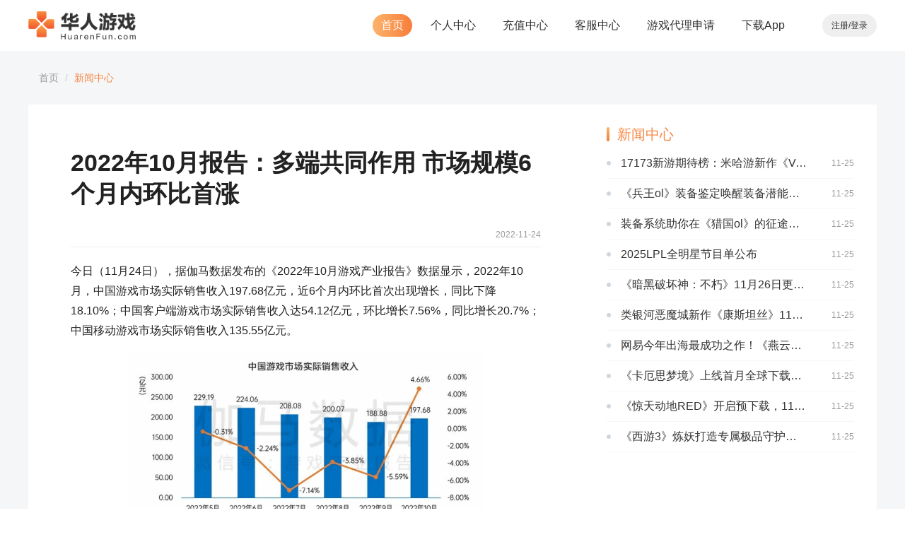

--- FILE ---
content_type: text/html; charset=UTF-8
request_url: https://www.huarenfun.com/news/22247464677001
body_size: 7823
content:
<!DOCTYPE html>
<html lang="en">
<head>
	<meta charset="UTF-8">
	<meta name="viewport" content="width=device-width, initial-scale=1.0">
	<meta http-equiv="X-UA-Compatible" content="ie=edge">
	<title>华人游戏-海外游戏玩家的聚集地</title>
	<meta name="Keywords" content="华人游戏-海外游戏玩家的聚集地" />
	<meta name="Description" content="华人游戏-海外游戏玩家的聚集地" />
	<meta name="referrer" content="always" />
	<link rel="shortcut icon" type="image/x-icon" href="/resource/images/favicon.ico">

	<link rel="stylesheet" type="text/css" href="/resource/css/common.css?t=202209201132"/>
<link rel="stylesheet" type="text/css" href="/resource/css/main.css?t=202209201132"/>
<link rel="stylesheet" type="text/css" href="/resource/css/bootstrap.min.css?t=202209201132"/>
<link rel="stylesheet" type="text/css" href="/resource/css/jBox.css">
<link rel="stylesheet" type="text/css" href="/resource/css/iconfont/iconfont.css?t=202209201132"/>
<link rel="stylesheet" type="text/css" href="/resource/css/fonts/FZCuJinLJW/FZCuJinLJW.css?t=202209201132">
<link rel="stylesheet" type="text/css" href="/resource/css/fonts/alternategothic2bt/alternategothic2bt.css?t=202209201132">
<script src="/resource/js/jquery.min.js"></script>

	<!-- Global site tag (gtag.js) - Google Analytics -->
	<script async src="https://www.googletagmanager.com/gtag/js?id=UA-144572855-1"></script>
	<script async src="https://www.googletagmanager.com/gtag/js?id=AW-656859000"></script>
	<script>
		window.dataLayer = window.dataLayer || [];

		function gtag() {
			dataLayer.push(arguments);
		}

		gtag('js', new Date());

		gtag('config', 'UA-144572855-1');

		gtag('config', 'AW-656859000');
	</script>

	<script>
		// img onerror
		function imgErrorFun(defaultUrl) {
			var img = event.srcElement;
			img.src = defaultUrl;
			img.onerror = null;
		}
	</script>

	<!-- Facebook Pixel Code -->
	<script>
		! function(f, b, e, v, n, t, s) {
			if (f.fbq) return;
			n = f.fbq = function() {
				n.callMethod ?
					n.callMethod.apply(n, arguments) : n.queue.push(arguments)
			};
			if (!f._fbq) f._fbq = n;
			n.push = n;
			n.loaded = !0;
			n.version = '2.0';
			n.queue = [];
			t = b.createElement(e);
			t.async = !0;
			t.src = v;
			s = b.getElementsByTagName(e)[0];
			s.parentNode.insertBefore(t, s)
		}(window, document, 'script', 'https://connect.facebook.net/en_US/fbevents.js');
		fbq('init', '804020323407548');
		fbq('track', 'PageView');
	</script>
	<noscript>
		<img height="1" width="1" src="https://www.facebook.com/tr?id=515767935812066&ev=PageView&noscript=1" />
	</noscript>
	<!-- End Facebook Pixel Code -->

	<script>
		var isHuaRenFunApp = /_platform=app/g.test(window.location.href)
		// var isHuaRenFunApp = /huaRenFunApp/g.test(window.navigator.userAgent)
	</script>

</head>

<body>
<div class="hrg_header">
        <div class="header_box">
        <div class="hrg_container hrg_clearfix">
            <div class="header_logo pull-left">
                <a href="/">
                    <img src="/resource/images/logo.png" alt="华人游戏">
                </a>
            </div>

            <div class="header_menu pull-right">
                <ul class="header_menu__ul">
                    <li><a class="active" href="/" data-url="/" target="_blank">首页</a></li>
                    <li><a href="/users/account" data-url="/users" target="_blank">个人中心</a></li>
                    <li><a href="/recharge" data-url="/recharge" target="_blank">充值中心</a></li>
                    <li><a href="/service" data-url="/service" target="_blank">客服中心</a></li>
                    <li><a href="/affiliate" data-url="/affiliate" target="_blank">游戏代理申请</a></li>
                    <li><a href="/download" data-url="/download" target="_blank">下载App</a></li>
                </ul>

                                    <div class="header_menu__action"><a href="/users/register_mobile" target="_blank">注册</a>/<a
                                href="/users/login_mobile" target="_blank">登录</a></div>
                
            </div>
        </div>
    </div>
</div>

<div id="google_translate_element"></div>
<div class="news hrg_information">
    <div class="hrg_container">
        <ol class="breadcrumb">
            <li><a href="/">首页</a></li>
            <li class="active">新闻中心</li>
        </ol>

        <div class="news_box hrg_clearfix">
            <div class="news_details pull-left">
                <!-- 新闻内容.s -->
                <div class="article">
                    <h1 class="article_title">2022年10月报告：多端共同作用 市场规模6个月内环比首涨</h1>
                    <div class="article_auther">
                        <p class="date">2022-11-24</p>
                    </div>

                    <div class="article_body">
                        <p>今日（11月24日），据伽马数据发布的《2022年10月游戏产业报告》数据显示，2022年10月，中国游戏市场实际销售收入197.68亿元，近6个月内环比首次出现增长，同比下降18.10%；中国客户端游戏市场实际销售收入达54.12亿元，环比增长7.56%，同比增长20.7%；中国移动游戏市场实际销售收入135.55亿元。</p>
<p style="text-align: center;" class="p-image"><img src="http://resources.huarenfun.com/game/grab/17571509-cf75c28170aa30778cbfdd69a9fbaca1" data-img data-img  />
<p>移动端及客户端均有头部游戏产品带来可观流水增量，共同促进中国游戏市场规模增长。从监测产品来看，头部产品《英雄联盟》《穿越火线》等流水较为稳定，《梦幻西游》等流水表现较优；从付费因素来看，10月用户付费周期较长，且付费意愿较高。</p>
<p style="text-align: center;" class="p-image"><img src="http://resources.huarenfun.com/game/grab/17571509-9a4ec845890377ee2b56786c4909d9c2" data-img data-img  />
<p>2022年10月，伽马数据移动游戏流水测算榜TOP10中，4款产品排名不变，排名最高变化2个名次。其中前三名分别为《王者荣耀》《和平精英》《梦幻西游》，《原神》位居第四。</p>
<p style="text-align: center;" class="p-image"><img src="http://resources.huarenfun.com/game/grab/17571509-c6e92e1d41d73c84a7fe30bc389a9115" data-img data-img  />
<p>移动游戏类型方面，2022年10月，MMORPG/ARPG类流水份额排名第一，MOBA类流水份额不及去年同期，主要是由于头部MOBA类产品《王者荣耀》流水同比下降明显。</p>
<p style="text-align: center;" class="p-image"><img src="http://resources.huarenfun.com/game/grab/17571509-f7e5ede9a48d756240a8486087ad8622" data-img data-img  />
<p>2022年10月，中国自主研发游戏海外市场实际销售收入为13.54亿美元，环比下降5.79%，市场规模创近6月新低。</p>
<p style="text-align: center;" class="p-image"><img src="http://resources.huarenfun.com/game/grab/17571509-f00db1cdd92257a09639e196bce25dc9" data-img data-img  />                    </div>
                </div>
                <!-- 新闻内容.e -->
            </div>

            <div class="news_right_lists pull-right">
                <div class="hrg_index_newscenter">
                    <h3 class="hrg_index_title">新闻中心</h3>
                    <ul class="newscenter_ul">
                                                    <li>
                                <a class="newscenter_item"  href="/news/22548254473006" target="_blank">
                                    <p class="newscenter_item__title">17173新游期待榜：米哈游新作《Varsapura》实机公开 《明日方舟：终末地》测试启动</p>
                                    <p class="newscenter_item__time">11-25</p>
                                </a>
                            </li>
                                                    <li>
                                <a class="newscenter_item"  href="/news/22548254467005" target="_blank">
                                    <p class="newscenter_item__title">《兵王ol》装备鉴定唤醒装备潜能，开启属性奇迹！</p>
                                    <p class="newscenter_item__time">11-25</p>
                                </a>
                            </li>
                                                    <li>
                                <a class="newscenter_item"  href="/news/22548254461004" target="_blank">
                                    <p class="newscenter_item__title">装备系统助你在《猎国ol》的征途上所向披靡！</p>
                                    <p class="newscenter_item__time">11-25</p>
                                </a>
                            </li>
                                                    <li>
                                <a class="newscenter_item"  href="/news/22548254455003" target="_blank">
                                    <p class="newscenter_item__title">2025LPL全明星节目单公布</p>
                                    <p class="newscenter_item__time">11-25</p>
                                </a>
                            </li>
                                                    <li>
                                <a class="newscenter_item"  href="/news/22548254449002" target="_blank">
                                    <p class="newscenter_item__title">《暗黑破坏神：不朽》11月26日更新公告</p>
                                    <p class="newscenter_item__time">11-25</p>
                                </a>
                            </li>
                                                    <li>
                                <a class="newscenter_item"  href="/news/22548254440001" target="_blank">
                                    <p class="newscenter_item__title">类银河恶魔城新作《康斯坦丝》11月24日上线</p>
                                    <p class="newscenter_item__time">11-25</p>
                                </a>
                            </li>
                                                    <li>
                                <a class="newscenter_item"  href="/news/22548250683003" target="_blank">
                                    <p class="newscenter_item__title">网易今年出海最成功之作！《燕云十六声》Steam在线人数突破25万</p>
                                    <p class="newscenter_item__time">11-25</p>
                                </a>
                            </li>
                                                    <li>
                                <a class="newscenter_item"  href="/news/22548250677002" target="_blank">
                                    <p class="newscenter_item__title">《卡厄思梦境》上线首月全球下载破350万，营收达402亿韩元</p>
                                    <p class="newscenter_item__time">11-25</p>
                                </a>
                            </li>
                                                    <li>
                                <a class="newscenter_item"  href="/news/22548250669001" target="_blank">
                                    <p class="newscenter_item__title">《惊天动地RED》开启预下载，11月25日正式在韩服上线</p>
                                    <p class="newscenter_item__time">11-25</p>
                                </a>
                            </li>
                                                    <li>
                                <a class="newscenter_item"  href="/news/22548243005006" target="_blank">
                                    <p class="newscenter_item__title">《西游3》炼妖打造专属极品守护，开启养成新境界！</p>
                                    <p class="newscenter_item__time">11-25</p>
                                </a>
                            </li>
                                            </ul>
                </div>
            </div>
        </div>
    </div>
</div>

<div class="footer">
    <div class="hrg_container">
        <p class="footer_content">
                            <a href="/game/play/qlfhl" target="_blank">凤与蓝颜</a>
                            <a href="/game/play/cqlczb" target="_blank">传奇龙城</a>
                            <a href="/game/play/whwdncm" target="_blank">我和我的男宠们</a>
                            <a href="/game/play/tlpx" target="_blank">传奇远征</a>
                            <a href="/game/play/qcjhz" target="_blank">穿越江湖录</a>
                            <a href="/game/play/wydsf" target="_blank">大富翁</a>
                        <a href="/cooperation" target="_blank">商务合作</a>
            <a href="/contactUS" target="_blank">联系我们</a>
            <a href="/aboutUS" target="_blank">关于我们</a>
        		<a href="/resource/doc/Terms and Conditions.pdf?v=1.7" target="_blank">Terms and Conditions</a>
        </p>

        <p class="footer_tip">健康游戏忠告：抵制不良游戏，拒绝盗版游戏。注意自我保护，谨防受骗上当。适度游戏益脑，沉迷游戏伤身。合理安排时间，享受健康生活。</p>

				<p class="footer_ICP"><a href="https://beian.miit.gov.cn" target="_blank">赣ICP备19012280号-1</a></p>
    </div>
</div>

<script src="/resource/js/bootstrap.min.js"></script>
<script src="/resource/js/moment.min.js"></script>
<script src="/resource/js/moment-timezone-with-data.js"></script>
<script src="/resource/js/js.cookie.min.js"></script>
<script src="/resource/js/uuidv4.js"></script>
<script src="/resource/js/jBox.min.js"></script>

<script>
	$("body").css("padding-top", $(".hrg_header").outerHeight(true));
	$(".hrg_information").css("min-height", `calc(100vh - ${$(".hrg_header").outerHeight(true) > 0 ? $(".hrg_header").outerHeight(true) : 0}px - ${$(".footer").outerHeight(true) > 0 ? $(".footer").outerHeight(true) : 0}px)`);

	if (!Cookies.get('_platform')) {
		Cookies.set('_platform', 'pc', { expires: 30, domain: '.huarenfun.com'} );
	}

	// 设置sbid
	if (!Cookies.get('_sbid')) {
		var date = new Date()
		var year = date.getFullYear().toString().substring(2, 4)
		var month = new Date().getMonth().toString()
		if (month.length < 2) month = `0${month}`
		const sbID = `web${year}${month}${uuidv4()}`
		Cookies.set('_sbid', sbID, { expires: 30, domain: '.huarenfun.com' });
	}

	/**
   * 去邮箱验证
   * @params {Object} obj this
   * @params {String} mailTarget 获取邮箱内容标签
   * @params {Boolean} isInput 是否是输入框，1或0
   */
  function gotomail(obj, mailTarget, isInput) {
    if (isInput == 1) {
      var mail = $('#' + mailTarget).val();
    } else {
      var mail = $('#' + mailTarget).text();
    }
    mail = swicthEmail(mail);
    if (mail != "") {
			openLinkInNewTab(mail);
			// window.location.href = mail;
    } else {
      alert('抱歉!未找到对应的邮箱登录地址，请自己登录邮箱查看邮件！');
    }
  }

	//根据用户输入的Email跳转到相应的电子邮箱首页
  function swicthEmail($mail) {
    $t = $mail.split('@')[1];
    $t = $t.toLowerCase();
    if ($t == '163.com') {
      return 'http://mail.163.com';
    } else if ($t == 'vip.163.com') {
      return 'http://vip.163.com';
    } else if ($t == '126.com') {
      return 'http://mail.126.com';
    } else if ($t == 'qq.com' || $t == 'vip.qq.com' || $t == 'foxmail.com') {
      return 'http://mail.qq.com';
    } else if ($t == 'gmail.com') {
      return 'http://mail.google.com';
    } else if ($t == 'sohu.com') {
      return 'http://mail.sohu.com';
    } else if ($t == 'tom.com') {
      return 'http://mail.tom.com';
    } else if ($t == 'vip.sina.com') {
      return 'http://vip.sina.com';
    } else if ($t == 'sina.com.cn' || $t == 'sina.com') {
      return 'http://mail.sina.com.cn';
    } else if ($t == 'yahoo.com.cn' || $t == 'yahoo.cn') {
      return 'http://login.yahoo.com';
    } else if ($t == 'yeah.net') {
      return 'http://www.yeah.net';
    } else if ($t == '21cn.com') {
      return 'http://mail.21cn.com';
    } else if ($t == 'hotmail.com' || $t == 'live.com' || $t == 'outlook.com') {
      return 'http://www.hotmail.com';
    } else if ($t == '188.com') {
      return 'http://www.188.com';
    } else if ($t == '139.com') {
      return 'http://mail.10086.cn';
    } else if ($t == '189.cn') {
      return 'http://webmail15.189.cn/webmail';
    } else if ($t == 'wo.com.cn') {
      return 'http://mail.wo.com.cn/smsmail';
    } else if ($t == 'aol.com') {
      return 'http://login.aol.com';
    } else if ($t == 'protonmail.com' || $t == 'protonmail.ch') {
      return 'http://mail.protonmail.com';
    } else if ($t == 'icloud.com') {
      return 'http://icloud.com';
    } else {
      return '';
    }
	};

	// 全站提示方法
	function huarenAlert(content) {
		var huarenModal = new jBox('Modal', {
			content: '<div class="huaren_alert">' +
				'<div class="huaren_alert_close"><i class="iconfont icon-close"></i></div>' +
				'<img class="huaren_alert_img" src="/resource/images/action_failed.png" alt="">' +
				'<p class="huaren_alert_title">' + content + '</p>' +
				'<a class="huaren_alert_button">确定</a>' +
				'</div>',
			overlay: true,
			blockScroll: true,
			width: 320,
			closeOnClick: false,
			onOpen: function () {
				var _self = this;
				$('body').on('click', '.huaren_alert_close, .huaren_alert_button', function () {
					_self.close();
				})
			},
			onCloseComplete: function () {
				this.destroy();
			}
		});
		huarenModal.open();
	}

	// 新页面打开链接
	function openLinkInNewTab (url) {
		$('body').append('<a id="tempLink" href="' + url + '" target="_blank" style="display:none;"><span>跳转中</span></a>');
		$('#tempLink span').click();
		$('#tempLink').click();
		$('#tempLink').remove();
	}

	// 获取地址的参数
	function urlArgs () {
    var args = {};
    var query = location.search.substring(1);
    var pairs = query.split("&");
    for(var i = 0;i < pairs.length; i++){
			var pos = pairs[i].indexOf("=");
			if(pos == -1) continue;
			var name = pairs[i].substring(0, pos);
			var value = pairs[i].substring(pos + 1);
			value = decodeURIComponent(value);
			args[name] = value;
    }
    return args;
	}

	// 微信登录
	function loginWithWechat () {
		var url = window.location.href;
		if (window.location.pathname == '/users/login' || window.location.pathname == '/users/login_mobile' || window.location.pathname == '/users/register_mobile' || window.location.pathname == '/users/register') {
			url = window.location.origin;
		}

		$.ajax({
			url: '/users/ajaxWechatLogin',
			type: 'POST',
			dataType: 'json',
			data: {
				url: url
			},
			success: function (data) {
				if (data.status === 200) {
					window.location.href = data.data;
				} else {
					huarenAlert(data.msg);
				}
			}
		});
	}

	// facebook登录
	function loginWithFacebook () {
		var url = window.location.href;
		if (window.location.pathname == '/users/login' || window.location.pathname == '/users/login_mobile' || window.location.pathname == '/users/register_mobile' || window.location.pathname == '/users/register') {
			url = window.location.origin;
		}

		$.ajax({
			url: '/users/ajaxThirdLogin',
			type: 'POST',
			dataType: 'json',
			data: {
				login_type: 'facebook',
				url: url
			},
			success: function(data) {
				if (data.status === 200) {
					window.location.href = data.data;
				} else {
					huarenAlert(data.msg);
				}
			}
		})
	}

	// google登录
	function loginWithGoogle () {
		var url = window.location.href;
		if (window.location.pathname == '/users/login' || window.location.pathname == '/users/login_mobile' || window.location.pathname == '/users/register_mobile' || window.location.pathname == '/users/register') {
			url = window.location.origin;
		}

		$.ajax({
			url: '/users/ajaxThirdLogin',
			type: 'POST',
			dataType: 'json',
			data: {
				login_type: 'google',
				url: url
			},
			success: function(data) {
				if (data.status === 200) {
					window.location.href = data.data;
				} else {
					huarenAlert(data.msg);
				}
			}
		})
	}

	// 判断是否开启flash
	function hasUsableFlash () {
		var flashObj;
		if(typeof window.ActiveXObject != "undefined"){
			flashObj = new  ActiveXObject("ShockwaveFlash.ShockwaveFlash");
		}else{
			flashObj = navigator.plugins['Shockwave Flash'];
		}
		return flashObj ? false : true;
	}
  
  // JSON转url参数
  function jsonToUrl (json) {
		var arr = [];
		json.t = Math.random();
		for(var name in json) {
			arr.push(name + '=' + encodeURIComponent(json[name]));
		}
		return arr.join('&');
	}

  // jsonp跨域请求
	function ajaxJsonp (options) {
		options = options || {};
		if (!options.url || !options.callback) {
			throw new Error("参数不合法");
		}

		//创建 script 标签并加入到页面中
		var callbackName = ('jsonp_' + Math.random()).replace(".", "");
		var oHead = document.getElementsByTagName('head')[0];
		options.data[options.callback] = callbackName;

		var scriptTag = document.createElement('script');
		oHead.appendChild(scriptTag);
		//发送请求
		scriptTag.src = options.url + jsonToUrl(options.data);

		//创建jsonp回调函数
		window[callbackName] = function (json) {
			oHead.removeChild(scriptTag);
			clearTimeout(scriptTag.timer);
			window[callbackName] = null;
			
			if (json.status === 200) {
				options.success && options.success(json);
			} else {
				options.fail && options.fail(json);
			}
		};

		//超时处理
		if (options.time) {
			scriptTag.timer = setTimeout(function () {
				window[callbackName] = null;
				oHead.removeChild(scriptTag);
				options.fail && options.fail({ message: "超时" });
			}, time);
		}
	}

	// 模拟表单提交
	function Post (URL, PARAMTERS) {
		//创建form表单
		var temp_form = document.createElement("form");
		temp_form.action = URL;
		//如需打开新窗口，form的target属性要设置为'_blank'
		temp_form.target = "_self";
		temp_form.method = "post";
		temp_form.style.display = "none";
		//添加参数
		for (var item in PARAMTERS) {
				var opt = document.createElement("textarea");
				opt.name = item;
				opt.value = PARAMTERS[item];
				temp_form.appendChild(opt);
		}
		document.body.appendChild(temp_form);
		//提交数据
		temp_form.submit();
	}

	// 判断设备
	function isPhone () {
		var e = navigator.userAgent.toLocaleLowerCase()
				, t = null != e.match(/(ipad|ipod|iphone)/i)
				, n = !!e.match(/applewebkit.*mobile.*/)
				, o = null != e.toLowerCase().match(/(windows phone|webos|browserng|wosbrowser|fennec|juc|mqqbrowser|iemobile|phone|ipod|iphone|android|coolpad|mmp|smartphone|midp|wap|xoom|symbian|j2me|blackberry|win ce)/i);
		return o = t || o || n
	}
</script>

<script>
	// 结束时间写入localStorage
	function emailCountdown(obj, name, expire) {
			localStorage[name] = Date.parse(new Date()) / 1000 + expire;

			obj.css("pointer-events", "none");
			showEmailExpire(obj, name);
			emailInterval = window.setInterval(function () {
					showEmailExpire(obj, name);
			}, 1000);
	}

	// 每秒更新倒计时
	function showEmailExpire(obj, name) {
			var emailRemainTime = parseInt(localStorage[name]) - Date.parse(new Date()) / 1000;

			obj.text(`${emailRemainTime}秒`);

			if (emailRemainTime < 1) {
					obj.css("pointer-events", "unset");
					obj.text("重新发送");
					localStorage.clear();
					clearInterval(emailInterval);
			}
	}

	// 初始化
	function emailInitCheck(obj, name) {
			var remaining = localStorage[name];

			if (remaining) {
					if (parseInt(remaining) - Date.parse(new Date()) / 1000 > 1) {
							showEmailExpire(obj, name);
							emailInterval = window.setInterval(function () {
									showEmailExpire(obj, name);
							}, 1000);
							obj.css("pointer-events", "none");
					}
			}
	}
</script>
<div id="jbox_user_center" style="display: none;">
    <div class="header_user_menu">
        <div class="header_user_menu__item">
            <a href="/users/account" target="_blank">我的账号</a>
        </div>
        <div class="header_user_menu__item">
            <a href="/users/center" target="_blank">个人资料</a>
        </div>
        <div class="header_user_menu__item">
            <a href="/users/order" target="_blank">我的华人币</a>
        </div>
        <div class="header_user_menu__item">
            <a id="btnExit">退出</a>
        </div>
    </div>
</div>

<script>
    // 修改header 的 active
    var navTag = $('.header_menu__ul a');
    var seoList = [];
    navTag.each(function (index, item) {
        seoList.push($(item).data('url'))
    });
    seoList.splice(0, 1);
    for (let i = 0; i < seoList.length; i++) {
        if (window.location.href.indexOf(seoList[i]) >= 0) {
            $('.header_menu__ul a').removeClass('active');
            $('.header_menu__ul a').eq(i + 1).addClass('active');
        }
    }

    // 个人中心jbox
    modal_userCenter = new jBox('Tooltip', {
        attach: ".header_menu__user",
        zIndex: 9999,
        position: {x: 'center', y: 'bottom'},
        offset: {x: 0, y: 0},
        closeOnMouseleave: true,
        addClass: "jbox-nopadding",
        animation: "zoomIn",
        reposition: true,
        content: $("#jbox_user_center"),
    })

    // 退出登录
    $('#btnExit').click(function () {
        $('#btnExit').attr('disabled', true);
        $('#btnExit').text('退出中...');

        $.ajax({
            url: '/users/logout',
            success: function (data) {
                window.location.href = '/';
            }
        })
    });

    // 滚动到一定高度添加阴影
    $(window).scroll(function () {
        if ($(window).scrollTop() >= 300) {
            $('.header_box').addClass('header_shadow');
        } else {
            $('.header_box').removeClass('header_shadow');
        }
    });

</script>

<script type="text/javascript">
function googleTranslateElementInit() {
  new google.translate.TranslateElement({
    includedLanguages: 'en,zh-CN',
    autoDisplay: false
  }, 'google_translate_element');
}
</script>

<script type="text/javascript" src="//translate.google.com/translate_a/element.js?cb=googleTranslateElementInit"></script>

</body>

</html>


--- FILE ---
content_type: text/css
request_url: https://www.huarenfun.com/resource/css/common.css?t=202209201132
body_size: 1690
content:
@charset "UTF-8";
body, div, dl, dt, dd, ul, ol, li, h1, h2, h3, h4, h5, h6, pre, code, legend, button form, fieldset, input, textarea, p, blockquote, th, td {
  padding: 0;
  margin: 0;
}

/* 酌情修改 */
body {
  background: #fff;
  color: #333;
  font-size: 12px;
  margin-top: 0px;
  font-family: "PingFangSC", "SimSun", "宋体", "Arial Narrow";
  min-width: 1200px;
}

/* 短引用的内容可取值：''或"" */
q:before, q:after {
  content: ”;
}

/* 缩写，图片等无边框 */
fieldset, img, abbr, acronym {
  border: 0 none;
}

abbr, acronym {
  font-variant: normal;
}

legend {
  color: #000;
}

/* 清除特殊标记的字体和字号 */
address, caption, cite, code, dfn, em, strong, th, var {
  font-weight: normal;
  font-style: normal;
}

/* 上下标 */
sup {
  vertical-align: text-top;
}

sub {
  vertical-align: text-bottom;
}

/* 设置表格的边框被合并为一个单一的边框, 指定分隔边框模型中单元格边界之间的距离为0*/
table {
  border-collapse: collapse;
  border-spacing: 0;
}

/* 表格标题及内容居左显示 */
caption, th {
  text-align: left;
}

input, img, select {
  vertical-align: middle;
}

/* 清除列表样式 */
ol, ul {
  list-style: none;
}

/* 标题元素样式清除 */
h1, h2, h3, h4, h5, h6 {
  font-weight: normal;
  font-size: 100%;
}

/* 链接样式，颜色可酌情修改 */
del, ins, a {
  text-decoration: none !important;
}

a:link {
  color: #009;
}

a:visited {
  color: #800080;
}

a:hover, a:active, a:focus {
  color: #c00;
  text-decoration: underline;
}

/* 鼠标样式 */
input[type=submit] {
  cursor: pointer;
}

button {
  cursor: pointer;
}

input::-moz-focus-inner {
  border: 0;
  padding: 0;
}

html {
  font-size: 16px;
}

.hrg_clearfix:after {
  clear: both;
  -moz-box-sizing: border-box;
  box-sizing: border-box;
  display: table;
  content: " ";
}

.hrg_container {
  position: relative;
  width: 1200px;
  margin: 0 auto;
}

.btn-orange-linear {
  background: -webkit-linear-gradient(left, #fcb46c 0%, #f77d3a 100%) !important;
  background: -moz-linear-gradient(left, #fcb46c 0%, #f77d3a 100%) !important;
  background: -o-linear-gradient(left, #fcb46c 0%, #f77d3a 100%) !important;
  background: linear-gradient(90deg, #fcb46c 0%, #f77d3a 100%) !important;
  color: #fff !important;
}

.breadcrumb {
  background: none !important;
  padding: 28px 15px 8px !important;
}
.breadcrumb a {
  color: #999 !important;
}
.breadcrumb a:hover {
  color: #F88743 !important;
}
.breadcrumb .active {
  color: #F88743 !important;
}

.hrg_information {
  background: #f5f6f7;
  padding: 0 0 25px 0;
  min-height: calc(100vh - 190px);
}
.hrg_information .hrg_information__box {
  padding: 70px;
  background: #fff;
}
.hrg_information .hrg_information__box .hrg_information__title {
  font-size: 26px;
  text-align: center;
  margin-bottom: 60px;
}
.hrg_information .hrg_information__box .hrg_information__title p {
  position: relative;
  display: inline-block;
}
.hrg_information .hrg_information__box .hrg_information__title p:before, .hrg_information .hrg_information__box .hrg_information__title p:after {
  content: "";
  position: absolute;
  top: 50%;
  width: 10px;
  height: 10px;
  margin-top: -5px;
  background: #F88743;
  -webkit-transform: rotateZ(45deg);
  -moz-transform: rotateZ(45deg);
  -ms-transform: rotate(45deg);
  -o-transform: rotateZ(45deg);
  transform: rotateZ(45deg);
}
.hrg_information .hrg_information__box .hrg_information__title p:before {
  left: -30px;
  box-shadow: -7px 7px 0 0 rgba(252, 179, 107, 0.5);
}
.hrg_information .hrg_information__box .hrg_information__title p:after {
  right: -30px;
  box-shadow: 7px -7px 0 0 rgba(252, 179, 107, 0.5);
}

.loadmore {
  width: 100%;
  margin: 0 auto;
  line-height: 1;
  font-size: 14px;
  text-align: center;
  background-color: #fff;
  border: 1px solid #ccc;
  padding: 10px 0;
  border-radius: 4px;
  cursor: pointer;
}
.loadmore:hover {
  background-color: #e6e6e6;
  border-color: #adadad;
}
.loadmore .loadmore_text {
  display: block;
}
.loadmore .loadmore_animate {
  display: none;
}
.loadmore .loadmore_loading {
  width: 20px;
  height: 20px;
  display: inline-block;
  vertical-align: middle;
  -webkit-animation: loadmore_Loading 1s steps(12, end) infinite;
  -moz-animation: loadmore_Loading 1s steps(12, end) infinite;
  -o-animation: loadmore_Loading 1s steps(12, end) infinite;
  animation: loadmore_Loading 1s steps(12, end) infinite;
  background: transparent url("data:image/svg+xml;charset=utf8, %3Csvg xmlns='http://www.w3.org/2000/svg' width='120' height='120' viewBox='0 0 100 100'%3E%3Cpath fill='none' d='M0 0h100v100H0z'/%3E%3Crect width='7' height='20' x='46.5' y='40' fill='%23E9E9E9' rx='5' ry='5' transform='translate(0 -30)'/%3E%3Crect width='7' height='20' x='46.5' y='40' fill='%23989697' rx='5' ry='5' transform='rotate(30 105.98 65)'/%3E%3Crect width='7' height='20' x='46.5' y='40' fill='%239B999A' rx='5' ry='5' transform='rotate(60 75.98 65)'/%3E%3Crect width='7' height='20' x='46.5' y='40' fill='%23A3A1A2' rx='5' ry='5' transform='rotate(90 65 65)'/%3E%3Crect width='7' height='20' x='46.5' y='40' fill='%23ABA9AA' rx='5' ry='5' transform='rotate(120 58.66 65)'/%3E%3Crect width='7' height='20' x='46.5' y='40' fill='%23B2B2B2' rx='5' ry='5' transform='rotate(150 54.02 65)'/%3E%3Crect width='7' height='20' x='46.5' y='40' fill='%23BAB8B9' rx='5' ry='5' transform='rotate(180 50 65)'/%3E%3Crect width='7' height='20' x='46.5' y='40' fill='%23C2C0C1' rx='5' ry='5' transform='rotate(-150 45.98 65)'/%3E%3Crect width='7' height='20' x='46.5' y='40' fill='%23CBCBCB' rx='5' ry='5' transform='rotate(-120 41.34 65)'/%3E%3Crect width='7' height='20' x='46.5' y='40' fill='%23D2D2D2' rx='5' ry='5' transform='rotate(-90 35 65)'/%3E%3Crect width='7' height='20' x='46.5' y='40' fill='%23DADADA' rx='5' ry='5' transform='rotate(-60 24.02 65)'/%3E%3Crect width='7' height='20' x='46.5' y='40' fill='%23E2E2E2' rx='5' ry='5' transform='rotate(-30 -5.98 65)'/%3E%3C/svg%3E") no-repeat;
  -o-background-size: 100%;
  background-size: 100%;
}
.loadmore .loadmore_tips {
  display: inline-block;
  vertical-align: middle;
  color: rgba(0, 0, 0, 0.9);
}
@-webkit-keyframes loadmore_Loading {
  0% {
    -webkit-transform: rotate3d(0, 0, 1, 0deg);
    transform: rotate3d(0, 0, 1, 0deg);
  }
  100% {
    -webkit-transform: rotate3d(0, 0, 1, 360deg);
    transform: rotate3d(0, 0, 1, 360deg);
  }
}
@-moz-keyframes loadmore_Loading {
  0% {
    -moz-transform: rotate3d(0, 0, 1, 0deg);
    transform: rotate3d(0, 0, 1, 0deg);
  }
  100% {
    -moz-transform: rotate3d(0, 0, 1, 360deg);
    transform: rotate3d(0, 0, 1, 360deg);
  }
}
@-o-keyframes loadmore_Loading {
  0% {
    transform: rotate3d(0, 0, 1, 0deg);
  }
  100% {
    transform: rotate3d(0, 0, 1, 360deg);
  }
}
@keyframes loadmore_Loading {
  0% {
    -webkit-transform: rotate3d(0, 0, 1, 0deg);
    -moz-transform: rotate3d(0, 0, 1, 0deg);
    transform: rotate3d(0, 0, 1, 0deg);
  }
  100% {
    -webkit-transform: rotate3d(0, 0, 1, 360deg);
    -moz-transform: rotate3d(0, 0, 1, 360deg);
    transform: rotate3d(0, 0, 1, 360deg);
  }
}

.form-control-warm {
  border-color: #843534 !important;
  -webkit-box-shadow: inset 0 1px 1px rgba(0, 0, 0, 0.075), 0 0 6px #ce8483 !important;
  box-shadow: inset 0 1px 1px rgba(0, 0, 0, 0.075), 0 0 6px #ce8483 !important;
}


--- FILE ---
content_type: text/css
request_url: https://www.huarenfun.com/resource/css/main.css?t=202209201132
body_size: 7658
content:
.header_warn {
  height: 48px;
  font-size: 14px;
  line-height: 48px;
  text-align: center;
  background: #FF6329;
  color: #fff;
}
.header_warn a {
  color: #fff;
  font-weight: bold;
  font-size: 17px;
  text-decoration: underline !important;
}

.hrg_header {
  position: fixed;
  top: 0;
  width: 100%;
  z-index: 2;
  background: #fff;
}
.hrg_header .header_box.header_shadow {
  box-shadow: 0 28px 50px rgba(25, 24, 40, 0.35);
}
.hrg_header .header_logo {
  padding: 16px 0;
}
.hrg_header .header_logo img {
  height: 40px;
}
.hrg_header .header_menu .header_menu__ul {
  display: inline-block;
  vertical-align: middle;
  padding: 20px 0;
  margin: 0;
  font-size: 0;
}
.hrg_header .header_menu .header_menu__ul li {
  display: inline-block;
  font-size: 16px;
  font-weight: 400;
  line-height: 1;
}
.hrg_header .header_menu .header_menu__ul li a {
  display: inline-block;
  padding: 8px 12px;
  color: #333333;
  margin: 0 7px;
  text-decoration: none;
}
.hrg_header .header_menu .header_menu__ul li a:hover {
  background: -webkit-linear-gradient(left, #fcb46c 0%, #f77d3a 100%);
  background: -moz-linear-gradient(left, #fcb46c 0%, #f77d3a 100%);
  background: -o-linear-gradient(left, #fcb46c 0%, #f77d3a 100%);
  background: linear-gradient(90deg, #fcb46c 0%, #f77d3a 100%);
  border-radius: 20px;
  color: #ffffff;
}
.hrg_header .header_menu .header_menu__ul li a.active {
  background: -webkit-linear-gradient(left, #fcb46c 0%, #f77d3a 100%);
  background: -moz-linear-gradient(left, #fcb46c 0%, #f77d3a 100%);
  background: -o-linear-gradient(left, #fcb46c 0%, #f77d3a 100%);
  background: linear-gradient(90deg, #fcb46c 0%, #f77d3a 100%);
  border-radius: 20px;
  color: #ffffff;
}
.hrg_header .header_menu .header_menu__user__info {
  display: inline-block;
  vertical-align: middle;
  margin: 0 -20px 0 30px;
}
.hrg_header .header_menu .header_menu__user__info .header_menu__user__name {
  font-size: 14px;
  margin: 0 0 1px;
}
.hrg_header .header_menu .header_menu__user__info .header_menu__user__wallet {
  font-size: 12px;
  margin: 0;
}
.hrg_header .header_menu .header_menu__user {
  display: inline-block;
  vertical-align: middle;
  height: 32px;
  margin: 20px 0 20px 30px;
}
.hrg_header .header_menu .header_menu__user .header_menu__user__link {
  display: inline-block;
}
.hrg_header .header_menu .header_menu__user .header_menu__user__link .header_menu__user__avatar {
  width: 32px;
  height: 32px;
  border-radius: 100%;
  -o-object-fit: cover;
  object-fit: cover;
  border: 1px solid #dfdfdf;
}
.hrg_header .header_menu .header_menu__action {
  display: inline-block;
  vertical-align: middle;
  padding: 10px 13px;
  margin: 20px 0 20px 30px;
  background: #EFEFEF;
  border-radius: 100px;
  font-size: 12px;
  line-height: 1;
}
.hrg_header .header_menu .header_menu__action a {
  color: #333;
}
.hrg_header .header_menu .header_menu__action a:hover {
  color: #318FFF;
}

.jbox-nopadding .jBox-content {
  padding: 0;
}

.header_user_menu__item {
  width: 132px;
  height: 40px;
  line-height: 40px;
}
.header_user_menu__item a {
  cursor: pointer;
  display: block;
  color: #333;
  text-align: center;
  padding: 0 10px;
  -moz-box-sizing: content-box;
  box-sizing: content-box;
}
.header_user_menu__item a:hover {
  background: -webkit-linear-gradient(left, #fcb46c 0%, #f77d3a 100%);
  background: -moz-linear-gradient(left, #fcb46c 0%, #f77d3a 100%);
  background: -o-linear-gradient(left, #fcb46c 0%, #f77d3a 100%);
  background: linear-gradient(90deg, #fcb46c 0%, #f77d3a 100%);
  color: #fff;
}

.hrg_index_slider {
  position: relative;
  height: 570px;
  text-align: center;
}
.hrg_index_slider .hrg_container {
  z-index: 1;
}
.hrg_index_slider .index_slider {
  position: absolute;
  left: 0;
  right: 0;
  width: 100%;
  height: 100%;
}
.hrg_index_slider .index_slider .index_slider_item {
  height: 100%;
  display: inline-block;
}
.hrg_index_slider .index_slider .index_slider_item img {
  width: 100%;
  height: 100%;
  -o-object-fit: cover;
  object-fit: cover;
}
.hrg_index_slider .index_slider .swiper-pagination {
  width: unset;
  left: 50%;
  -webkit-transform: translateX(-50%);
  -moz-transform: translateX(-50%);
  -ms-transform: translateX(-50%);
  -o-transform: translateX(-50%);
  transform: translateX(-50%);
  background: rgba(0, 0, 0, 0.39);
  border-radius: 100px;
  padding: 6px 16px;
}
.hrg_index_slider .index_slider .swiper-pagination .swiper-pagination-bullet {
  background: rgba(255, 255, 255, 0.4);
  opacity: 1;
  width: 16px;
  height: 10px;
  border-radius: 100px;
}
.hrg_index_slider .index_slider .swiper-pagination .swiper-pagination-bullet-active {
  background: #fff;
  width: 24px;
}
.hrg_index_slider .hrg_index_login {
  position: absolute;
  left: 0;
  top: 285px;
  -webkit-transform: translateY(-50%);
  -moz-transform: translateY(-50%);
  -ms-transform: translateY(-50%);
  -o-transform: translateY(-50%);
  transform: translateY(-50%);
  background: rgba(255, 255, 255, 0.9);
}

.hrg_index_title {
  position: relative;
  font-size: 20px;
  line-height: 20px;
  color: #F88743;
  padding: 0 0 0 15px;
}
.hrg_index_title:before {
  content: "";
  position: absolute;
  left: 0;
  top: 0;
  width: 4px;
  height: 100%;
  border-radius: 100px;
  background: -webkit-linear-gradient(top, #fcb46c 0%, #f77d3a 100%);
  background: -moz-linear-gradient(top, #fcb46c 0%, #f77d3a 100%);
  background: -o-linear-gradient(top, #fcb46c 0%, #f77d3a 100%);
  background: linear-gradient(180deg, #fcb46c 0%, #f77d3a 100%);
}
.hrg_index_title span {
  color: #333;
}
.hrg_index_title .hrg_index_title__more {
  float: right;
  font-size: 12px;
  font-weight: normal;
  color: #999;
}
.hrg_index_title .hrg_index_title__more:hover {
  color: #F88743;
}

.hrg_index_news {
  margin-top: 20px;
  margin-bottom: 40px;
}

.hrg_index_newscenter {
  display: inline-block;
  vertical-align: top;
  margin-right: 26px;
  width: 329px;
}
.hrg_index_newscenter .newscenter_ul {
  margin: 0;
}
.hrg_index_newscenter .newscenter_ul li {
  position: relative;
  padding: 0 0 0 20px;
  border-bottom: 1px solid #F6F6F6;
}
.hrg_index_newscenter .newscenter_ul li:before {
  content: "";
  position: absolute;
  left: 0;
  top: 50%;
  width: 6px;
  height: 6px;
  border-radius: 100%;
  margin-top: -3px;
  background: #CED7DE;
}
.hrg_index_newscenter .newscenter_ul li .newscenter_item {
  display: inline-block;
  width: 100%;
  font-size: 0;
  margin: 10px 0;
  color: #333;
}
.hrg_index_newscenter .newscenter_ul li .newscenter_item:hover {
  color: #F88743;
}
.hrg_index_newscenter .newscenter_ul li .newscenter_item .newscenter_item__title {
  display: inline-block;
  vertical-align: middle;
  width: 80%;
  font-size: 16px;
  margin: 0;
  white-space: nowrap;
  -o-text-overflow: ellipsis;
  text-overflow: ellipsis;
  overflow: hidden;
}
.hrg_index_newscenter .newscenter_ul li .newscenter_item .newscenter_item__time {
  display: inline-block;
  vertical-align: middle;
  width: 20%;
  font-size: 12px;
  margin: 0;
  text-align: right;
  color: #999;
}

.hrg_index_gamecenter {
  display: inline-block;
  vertical-align: top;
}
.hrg_index_gamecenter .gamecenter {
  width: 840px;
  margin-top: 20px;
  font-size: 0;
}
.hrg_index_gamecenter .gamecenter .gamecenter_item {
  position: relative;
  display: inline-block;
  vertical-align: top;
  margin: 0 0 30px 15px;
  width: 270px;
}
.hrg_index_gamecenter .gamecenter .gamecenter_item:nth-child(3n+1) {
  margin-left: 0;
}
.hrg_index_gamecenter .gamecenter .gamecenter_item__img {
  position: relative;
  width: 100%;
  height: 0;
  padding-bottom: 66.67%;
}
.hrg_index_gamecenter .gamecenter .gamecenter_item__img img {
  position: absolute;
  left: 0;
  top: 0;
  width: 100%;
  height: 100%;
  border-radius: 4px;
  -o-object-fit: cover;
  object-fit: cover;
}
.hrg_index_gamecenter .gamecenter .gamecenter_item .gamecenter_item__title {
  margin: 15px 0;
}
.hrg_index_gamecenter .gamecenter .gamecenter_item .gamecenter_item__title p {
  display: inline-block;
  width: -webkit-calc(100% - 90px);
  width: -moz-calc(100% - 90px);
  width: calc(100% - 90px);
  vertical-align: middle;
  font-size: 20px;
  line-height: 28px;
  color: #333;
  margin: 0;
  white-space: nowrap;
  overflow: hidden;
  -o-text-overflow: ellipsis;
  text-overflow: ellipsis;
}
.hrg_index_gamecenter .gamecenter .gamecenter_item .gamecenter_item__title .gamecenter_item__button {
  vertical-align: middle;
  font-size: 14px;
  line-height: 20px;
  padding: 3px 16px;
  border: 1px solid #FFCFB2;
  background: #FEF4EE;
  color: #F88743;
  border-radius: 100px;
  outline: none;
}
.hrg_index_gamecenter .gamecenter .gamecenter_item .gamecenter_item__title .gamecenter_item__button:hover {
  color: #fff;
  background: #F88743;
}

.footer {
  text-align: center;
  background: #FCFCFC;
  border-top: 1px solid #F2F2F2;
  padding: 30px 0;
}
.footer .footer_content {
  font-size: 14px;
  margin-bottom: 20px;
}
.footer .footer_content a {
  display: inline-block;
  margin: 0 10px;
  color: #333;
}
.footer .footer_content a:hover {
  color: #F88743;
}
.footer .footer_tip {
  font-size: 12px;
  color: #999;
  margin: 0;
}
.footer .footer_ICP, .footer .footer_ICP a {
  font-size: 12px;
  color: #999;
  margin: 10px 0 0;
}

.aboutus .aboutus__content {
  padding: 24px;
  background: #fffdfc;
  border: 1px solid #ffe0cf;
}

.service .service__content {
  text-align: center;
  background: #fffdfc;
  border: 1px solid #ffe0cf;
}
.service .service__content .service__content__wechat {
  background: -webkit-linear-gradient(left, #fcb46c 0%, #f77d3a 100%);
  background: -moz-linear-gradient(left, #fcb46c 0%, #f77d3a 100%);
  background: -o-linear-gradient(left, #fcb46c 0%, #f77d3a 100%);
  background: linear-gradient(90deg, #fcb46c 0%, #f77d3a 100%);
  height: 246px;
  margin-bottom: 159px;
  padding-top: 45px;
}
.service .service__content .service__content__wechat .service__content__tip {
  font-size: 16px;
  color: #fff;
  margin-bottom: 15px;
}
.service .service__content .service__content__wechat .service__content__qrcode {
  width: 268px;
  height: 268px;
  padding: 20px;
  margin: 0 auto;
  background: #fff;
}
.service .service__content .service__content__wechat .service__content__qrcode img {
  width: 100%;
  height: 100%;
  -o-object-fit: cover;
  object-fit: cover;
}
.service .service__content .service__content__mail {
  height: 60px;
  line-height: 60px;
  display: inline-block;
  border: 1px solid #FFE0CF;
  color: #E99B74;
  border-radius: 100px;
  padding: 0 25px;
  margin-bottom: 64px;
}

.cooperation .cooperation__content {
  text-align: center;
}
.cooperation .cooperation__content .cooperation__box {
  margin: 0 -14px;
  font-size: 0;
}
.cooperation .cooperation__content .cooperation__box .cooperation__item__box {
  display: inline-block;
  width: 25%;
  padding: 0 14px;
}
.cooperation .cooperation__content .cooperation__box .cooperation__item__box .cooperation__item {
  padding: 30px;
  background: #fffdfc;
  border: 1px solid #ffe0cf;
}
.cooperation .cooperation__content .cooperation__box .cooperation__item__box .cooperation__item img {
  width: 80px;
  height: 80px;
}
.cooperation .cooperation__content .cooperation__box .cooperation__item__box .cooperation__item h4 {
  font-size: 16px;
  margin: 19px 0 7px;
  white-space: nowrap;
  overflow: hidden;
  -o-text-overflow: ellipsis;
  text-overflow: ellipsis;
}
.cooperation .cooperation__content .cooperation__box .cooperation__item__box .cooperation__item p {
  font-size: 12px;
  line-height: 17px;
  height: 51px;
  color: #999;
  margin: 0;
  overflow: hidden;
  -o-text-overflow: ellipsis;
  text-overflow: ellipsis;
  display: -webkit-box;
  -webkit-line-clamp: 3;
  position: relative;
}
.cooperation .cooperation__content .cooperation__contact {
  display: inline-block;
  margin: 75px 0;
  padding: 14px;
  background: #fffdfc;
  border: 1px solid #ffe0cf;
}
.cooperation .cooperation__content .cooperation__contact .cooperation__contact__qrcode {
  display: inline-block;
  vertical-align: middle;
  width: 154px;
  height: 154px;
}
.cooperation .cooperation__content .cooperation__contact .cooperation__contact__information {
  display: inline-block;
  vertical-align: middle;
  text-align: left;
  margin: 0 20px 0 55px;
}

.bussinessCooperation .title {
  margin: 0;
  font-size: 42px;
  text-align: center;
  font-family: "FZCuJinLJW";
}
.bussinessCooperation .cooperation1 {
  height: 600px;
  background-image: url(../images/cooperation/bussinessCoperation.png);
  background-position: center center;
  background-size: 1920px 598px;
}
.bussinessCooperation .cooperation1 .hrg_container {
  height: 100%;
}
.bussinessCooperation .cooperation1 .cooperation1_content {
  position: absolute;
  width: 100%;
  top: 50%;
  left: 50%;
  transform: translate(-50%, -50%);
  text-align: center;
}
.bussinessCooperation .cooperation1 .cooperation1_content .cooperation1_button {
  display: inline-block;
  margin-top: 70px;
  width: 330px;
  height: 47px;
  line-height: 47px;
  background: #f88743;
  border-radius: 4px;
  font-size: 20px;
  color: #fff;
}
.bussinessCooperation .cooperation1 .cooperation1_content .cooperation1_backend_button {
  color: #333;
}
.bussinessCooperation .cooperation1 .cooperation1_content .cooperation1_backend_button:hover {
  color: #f88743;
}
.bussinessCooperation .cooperation2 {
  height: 460px;
  background: linear-gradient(90deg, #ffb36b 0%, #ff9d62 100%);
}
.bussinessCooperation .cooperation2 .hrg_container {
  height: 100%;
}
.bussinessCooperation .cooperation2 .cooperation2_content {
  position: absolute;
  width: 100%;
  top: 50%;
  left: 50%;
  transform: translate(-50%, -50%);
  padding: 0 120px;
  color: #fff;
}
.bussinessCooperation .cooperation2 .title {
  margin-bottom: 30px;
}
.bussinessCooperation .cooperation2 p {
  font-size: 20px;
  font-weight: 300;
}
.bussinessCooperation .cooperation3 .cooperation3_content .title {
  margin-top: 120px;
}
.bussinessCooperation .cooperation3 .cooperation3_content .reason {
  font-size: 0;
  font-weight: 300;
}
.bussinessCooperation .cooperation3 .cooperation3_content .reason .reason_item {
  display: inline-block;
  width: 25%;
  margin-top: 75px;
  text-align: center;
}
.bussinessCooperation .cooperation3 .cooperation3_content .reason .reason_item .reason_item__img {
  width: 60%;
}
.bussinessCooperation .cooperation3 .cooperation3_content .reason .reason_item .reason_item__text {
  font-size: 18px;
  margin: 12px 0 0;
}
.bussinessCooperation .cooperation3 .cooperation3_content .reward {
  font-size: 0;
  text-align: center;
}
.bussinessCooperation .cooperation3 .cooperation3_content .reward .reward_item {
  display: inline-block;
  vertical-align: top;
  width: 16.65%;
  margin-top: 75px;
}
.bussinessCooperation .cooperation3 .cooperation3_content .reward .reward_item .reward_item__box {
  display: inline-block;
  width: 140px;
  height: 140px;
  border-radius: 100%;
  border: 1px solid #FCB46C;
}
.bussinessCooperation .cooperation3 .cooperation3_content .reward .reward_item .reward_item__box .text1 {
  font-size: 26px;
  margin: 40px 0 0;
  font-family: "alternategothic2bt";
}
.bussinessCooperation .cooperation3 .cooperation3_content .reward .reward_item .reward_item__box .text2 {
  margin: 0;
  font-size: 20px;
}
.bussinessCooperation .cooperation3 .cooperation3_content .FQtitle {
  font-size: 22px;
  margin: 40px 0 20px;
}
.bussinessCooperation .cooperation3 .cooperation3_content .FQanswer {
  font-size: 18px;
  color: #666;
  line-height: 25px;
  font-weight: 300;
  text-align: justify;
}

.applicationForm {
  width: 500px;
  margin: 0 auto;
}
.applicationForm .title {
  text-align: center;
  font-family: "FZCuJinLJW";
  padding: 32px 0 0;
  margin: 0;
}
.applicationForm .applicationForm_form {
  padding: 30px 46px 46px;
}
.applicationForm .applicationForm_form input, .applicationForm .applicationForm_form select, .applicationForm .applicationForm_form .account-form__code {
  height: 40px;
  background: white;
  border-radius: 4px;
  border: 1px solid #efefef;
  box-shadow: inset 0 1px 1px rgba(0, 0, 0, 0.075);
}
.applicationForm .applicationForm_form input:active:focus, .applicationForm .applicationForm_form select:active:focus, .applicationForm .applicationForm_form .account-form__code:active:focus {
  border-color: #f88743;
  outline: 0;
  -webkit-box-shadow: inset 0 1px 1px rgba(0, 0, 0, 0.075), 0 0 8px rgba(248, 135, 67, 0.6);
  box-shadow: inset 0 1px 1px rgba(0, 0, 0, 0.075), 0 0 8px rgba(248, 135, 67, 0.6);
}
.applicationForm .applicationForm_form .iti {
  width: 100%;
}
.applicationForm .applicationForm_form .get_verifycode {
  height: 40px;
  border: none;
  background: #f88743;
  outline: none !important;
  color: #fff;
}
.applicationForm .applicationForm_form .get_verifycode:active:focus {
  color: #fff;
  background: #f88743;
}
.applicationForm .applicationForm_form .input-group-addon {
  height: 40px;
  background: white;
  border-radius: 4px;
  border-color: #efefef;
}
.applicationForm .applicationForm_button {
  margin: 30px 0 0;
  width: 100%;
  height: 40px;
  background: #d9dadb;
  border-radius: 4px;
  border: 1px solid #efefef;
  box-shadow: none;
}
.applicationForm .applicationForm_button.active {
  background: #f88743;
  color: #fff;
}

.applicationForm_qrcode {
  text-align: center;
}
.applicationForm_qrcode .applicationForm_qrcode__img {
  display: inline-block;
  width: 100px;
  margin: 0 20px 0 0;
}
.applicationForm_qrcode .applicationForm_qrcode__img img {
  width: 100%;
}
.applicationForm_qrcode .applicationForm_qrcode__tip {
  display: inline;
}

.applicationForm_modal {
  position: fixed;
  left: 0;
  right: 0;
  top: 0;
  bottom: 0;
  z-index: 502;
}
.applicationForm_modal .applicationForm_toast {
  position: absolute;
  width: 100%;
  height: 100%;
  background: rgba(0, 0, 0, 0.5);
}
.applicationForm_modal .applicationForm_success {
  width: 400px;
  padding: 30px 0;
  text-align: center;
  position: absolute;
  top: 50%;
  left: 50%;
  transform: translate(-50%, -50%);
  background: #FBFBFB;
  box-shadow: 0 2px 4px 1px rgba(40, 120, 255, 0.08), 0 0 6px 1px rgba(0, 0, 0, 0.08);
}
.applicationForm_modal .applicationForm_success img {
  width: 70px;
}
.applicationForm_modal .applicationForm_success .applicationForm_success_title {
  font-size: 20px;
  margin: 10px 0 0;
}
.applicationForm_modal .applicationForm_success .applicationForm_success_tip {
  font-size: 15px;
  margin: 8px 0 0;
}
.applicationForm_modal .applicationForm_success .applicationForm_success_backend {
  font-size: 15px;
  margin: 34px 0 0;
}
.applicationForm_modal .applicationForm_success .applicationForm_success_backend a {
  color: #1F93EA;
}
.applicationForm_modal .applicationForm_success .applicationForm_success_button {
  display: inline-block;
  margin: 55px 0 0;
  width: 60%;
  height: 40px;
  line-height: 40px;
  border-radius: 4px;
  box-shadow: none;
  background: #f88743;
  color: #fff;
}

.contact .contact__content .from__star {
  color: #E99B74;
}
.contact .contact__content .contact__content__action {
  text-align: center;
  margin: 70px 0;
}
.contact .contact__content .contact__content__action .contact__content__tip {
  color: #E99B74;
  font-size: 14PX;
}
.contact .contact__content .contact__content__action .contact__content__button {
  border: none;
  outline: none;
  padding: 10px 46px;
  border-radius: 2px;
  margin: 0 20px;
}

.news .news_box {
  background: #fff;
}
.news .news_box .news_lists {
  width: 785px;
  padding: 0 32px;
  border-right: 1px solid #f5f6f7;
}
.news .news_box .news_lists ul {
  margin: 20px 0 20px 0;
}
.news .news_box .news_lists ul .news_item {
  padding: 32px 0;
  border-bottom: 1px solid #EEEEEE;
}
.news .news_box .news_lists ul .news_item:hover {
  background-color: #fafafa;
  margin: 0 -32px;
  padding: 32px;
}
.news .news_box .news_lists ul .news_item .news_item_title {
  font-size: 22px;
  margin: 0;
}
.news .news_box .news_lists ul .news_item .news_item_title a {
  color: #333;
}
.news .news_box .news_lists ul .news_item .news_item_title a:hover {
  color: #F88743;
}
.news .news_box .news_lists ul .news_item .news_item_desc {
  font-size: 16px;
  color: #666;
  margin: 16px 0 0;
}
.news .news_box .news_lists ul .news_item .news_item_time {
  font-size: 12px;
  color: #999;
  margin: 20px 0 0;
}
.news .news_box .news_lists .loadmore {
  margin: 10px 0 20px 0;
}
.news .news_box .news_right_lists {
  width: 414px;
  padding: 12px 32px;
}
.news .news_box .news_right_lists .hrg_index_newscenter {
  width: 100%;
  float: unset;
}

.news_details {
  width: 785px;
  padding: 60px;
}

.article_title {
  font-size: 34px;
  font-weight: 700;
  line-height: 44px;
  color: #222;
  margin: 0;
}
.article_sub {
  margin-top: 12px;
  margin-bottom: 20px;
  font-size: 13px;
}
.article_sub span {
  color: #777;
  margin-right: 2px;
}
.article_sub span img {
  height: 18px;
  width: 18px;
  border-radius: 100%;
  position: relative;
  top: -2px;
}
.article_sub .original {
  display: inline-block;
  padding: 2px;
  border: 1px solid #999;
  line-height: 12px;
}
.article_auther {
  margin: 20px 0;
}
.article_auther .date {
  font-size: 12px;
  margin: 0;
  color: #999;
  padding: 8px 0;
  text-align: right;
  border-bottom: 1px solid #EEEEEE;
}
.article_body {
  font-size: 16px;
  line-height: 28px;
  color: #222;
  word-wrap: break-word;
  margin-bottom: 24px;
}
.article_body p {
  font-size: 16px;
  line-height: 28px;
  color: #222;
  word-wrap: break-word;
  margin: 16px 0;
  overflow: auto;
}
.article_body p img {
  display: block;
  margin: 0 auto;
  max-width: 100%;
}

.login_box {
  height: -webkit-calc(100vh - 217px);
  height: -moz-calc(100vh - 217px);
  height: calc(100vh - 217px);
  min-height: 470px;
  background-repeat: no-repeat;
  background-image: url(../images/dlbg.png);
  background-position: top center;
  -o-background-size: 1920px auto;
  background-size: 1920px auto;
}
.login_box .hrg_container {
  height: 100%;
}
.login_box .hrg_index_login {
  position: absolute;
  right: 0;
  top: 50%;
  -webkit-transform: translateY(-50%);
  -moz-transform: translateY(-50%);
  -ms-transform: translateY(-50%);
  -o-transform: translateY(-50%);
  transform: translateY(-50%);
  background: #fff;
}
.login_box .hrg_index_login .form-control {
  background-color: #F7F7F7;
}
.login_box .hrg_index_login .account-form__code {
  background-color: #F7F7F7;
}

.hrg_index_login {
  display: inline-block;
  border-radius: 4px;
  padding: 20px 25px;
  text-align: center;
}
.hrg_index_login .index_login__title {
  position: relative;
  font-size: 24px;
}
.hrg_index_login .index_login__title a {
  position: absolute;
  left: 0;
  top: 0;
  font-size: 13px;
  color: #666;
}
.hrg_index_login .index_login__warm {
  font-size: 14px;
  color: #FF3333;
  margin-top: 20px;
  line-height: 14px;
  height: 14px;
  width: 310px;
}
.hrg_index_login .index_login__form {
  width: 310px;
}
.hrg_index_login .index_login__form .account-form__code {
  width: 85px;
  border: none;
  box-shadow: inset 0 1px 1px rgba(0, 0, 0, 0.075);
  border-top-left-radius: 100px;
  border-bottom-left-radius: 100px;
  height: 40px;
  padding: 0 16px;
}
.hrg_index_login .index_login__form .account-form__code:focus, .hrg_index_login .index_login__form .account-form__code:hover {
  outline: none;
  background-color: none;
  border-color: none;
}
.hrg_index_login .index_login__form .account-form__option span {
  display: inline-block;
  width: 38px;
}
.hrg_index_login .index_login__form .get_mobile_verifycode {
  background-color: #F7F7F7;
  border: none;
  box-shadow: inset 0 1px 1px rgba(0, 0, 0, 0.075);
  border-top-right-radius: 100px;
  border-bottom-right-radius: 100px;
  height: 40px;
  padding: 0 16px;
  color: #318FFF;
}
.hrg_index_login .index_login__form .get_mobile_verifycode:focus, .hrg_index_login .index_login__form .get_mobile_verifycode:hover {
  outline: none;
  background-color: none;
  border-color: none;
}
.hrg_index_login .index_login__form input {
  border-radius: 100px;
  height: 40px;
  border: none;
}
.hrg_index_login .index_login__form .index_login__form_button {
  margin-top: 30px;
  height: 40px;
  border-radius: 100px;
  border: none;
  outline: none;
}
.hrg_index_login .index_login__action {
  margin-top: 12px;
}
.hrg_index_login .index_login__action.index_login__action__center {
  text-align: center;
}
.hrg_index_login .index_login__action a {
  color: #999;
  cursor: pointer;
}
.hrg_index_login .index_login__action a:hover {
  color: #318FFF;
}
.hrg_index_login .index_login__action .action_left {
  color: #318FFF;
}
.hrg_index_login .index_login__authorize {
  text-align: left;
  margin-top: 20px;
  padding-top: 20px;
  border-top: 1px solid #eee;
  color: #999;
}
.hrg_index_login .index_login__authorize a {
  cursor: pointer;
  margin-left: 10px;
  vertical-align: top;
}
.hrg_index_login .index_login__authorize .index_login__authorize__wechat {
  color: #2CC26B;
}
.hrg_index_login .index_login__authorize .index_login__authorize__google img {
  width: 16px;
}
.hrg_index_login .index_login__authorize .index_login__authorize__facebook {
  color: #0069ec;
}
.hrg_index_login .index_login__actioncenter {
  margin-top: 12px;
}
.hrg_index_login .index_login__actioncenter .action_send {
  cursor: pointer;
  color: #318FFF;
}

.form-group_text {
  color: #666;
  font-size: 14px;
}
.form-group_text span {
  color: #31A9E2;
}

.verifyEmail {
  text-align: center;
  margin: 120px 0;
}
.verifyEmail .verifyEmail_icon img {
  width: 70px;
  height: 70px;
}
.verifyEmail .verifyEmail_tip {
  font-size: 16px;
}
.verifyEmail .verifyEmail_desc .verifyEmail_desc_countdown, .verifyEmail .verifyEmail_desc a {
  color: #318FFF;
}

.userimg, .slim {
  width: 110px;
  height: 110px;
  border-radius: 100%;
  -o-background-size: 100% 100%;
  background-size: 100% 100%;
  margin: 34px auto 0;
}

.uploaderAvatar {
  border: none !important;
  outline: none !important;
  padding: 2px 11px !important;
  margin: 10px 0 0;
}

.userInfo_view {
  margin-top: 30px;
}
.userInfo_view table {
  width: 100%;
  border: 1px solid #DFDFDF;
}
.userInfo_view table tr {
  height: 66px;
  line-height: 66px;
}
.userInfo_view table tr:nth-child(2n) {
  background: #FAFAFA;
}
.userInfo_view table tr:nth-child(2n+1) {
  background: #fff;
}
.userInfo_view table tr td:first-child {
  width: 20%;
  text-align: center;
  border-right: 1px solid #DFDFDF;
}
.userInfo_view table tr td:last-child {
  padding: 0 0 0 50px;
}
.userInfo_view .userInfo_action {
  text-align: center;
  margin: 70px 0;
}
.userInfo_view .userInfo_action .userInfo_view_edit {
  padding: 10px 46px;
  border-radius: 2px;
  border: none;
  margin: 0 20px;
  outline: none;
}

.userInfo_edit .control-label {
  padding-right: 0;
}
.userInfo_edit .userInfo_action {
  text-align: center;
  margin: 70px 0;
}
.userInfo_edit .userInfo_action .userInfo_edit_save, .userInfo_edit .userInfo_action .userInfo_edit_cancel {
  padding: 10px 46px;
  border-radius: 2px;
  border: none;
  margin: 0 20px;
}
.userInfo_edit .userInfo_action .userInfo_edit_cancel {
  background: #F8F8F8;
  color: #999;
}

.leftmenu {
  margin: 0;
  width: 100%;
}
.leftmenu li {
  padding: 20px 0;
  border-bottom: 1px solid #EEF2FA;
  cursor: pointer;
}
.leftmenu li:hover a {
  color: #f77d3a;
}
.leftmenu li.active {
  position: relative;
  background: #ffffff;
}
.leftmenu li.active:before {
  content: "";
  position: absolute;
  left: 0;
  top: 0;
  width: 4px;
  height: 100%;
  background: #F77D3A;
}
.leftmenu li a {
  color: #333333;
  text-decoration: none;
  display: block;
  height: 25px;
  font-size: 18px;
  font-weight: 400;
  line-height: 25px;
}
.leftmenu li a span {
  color: #DAE0EC;
}
.leftmenu li img {
  width: 22px;
  margin-right: 8px;
  margin-left: 32px;
}

html.game {
  width: 100%;
  height: 100%;
}
html.game body {
  width: 100%;
  height: 100%;
  overflow: hidden;
}

.gamePlay {
  width: 100%;
  height: 100%;
}
.gamePlay .gamePlay_header {
  position: relative;
  z-index: 10000;
  display: flex;
  height: 30px;
  background: #303135;
}
.gamePlay .gamePlay_header .gamePlay_header_left {
  flex-shrink: 1;
  line-height: 30px;
  margin-left: 30px;
  white-space: nowrap;
}
.gamePlay .gamePlay_header .gamePlay_header_left .gamePlay_header_left__logo {
  height: 20px;
}
.gamePlay .gamePlay_header .gamePlay_header_left .gamePlay_header_left__gameinfo {
  display: inline-block;
  vertical-align: top;
  font-size: 12px;
  margin: 0 0 0 40px;
  color: #fff;
}
.gamePlay .gamePlay_header .gamePlay_header_left .gamePlay_header_left__gameinfo .server_id {
  color: #F88743;
}
.gamePlay .gamePlay_header .gamePlay_header_center {
  flex-shrink: 1;
  width: 100%;
  margin: 0 30px;
  overflow: hidden;
}
.gamePlay .gamePlay_header .gamePlay_header_center .gamePlay_header_center_scrollTxt p {
  color: #fff;
  margin: 0;
  line-height: 30px;
}
.gamePlay .gamePlay_header .gamePlay_header_right {
  flex-shrink: 1;
  font-size: 12px;
  line-height: 30px;
  margin-right: 30px;
  color: #fff;
  white-space: nowrap;
}
.gamePlay .gamePlay_header .gamePlay_header_right .gamePlay_header_right__item {
  display: inline-block;
  vertical-align: top;
}
.gamePlay .gamePlay_header .gamePlay_header_right .gamePlay_header_right__item a {
  color: #fff;
}
.gamePlay .gamePlay_header .gamePlay_header_right .gamePlay_header_right__item a:hover {
  color: #F88743;
}
.gamePlay .gamePlay_gameiframe {
  width: 100%;
  height: -webkit-calc(100% - 30px);
  height: -moz-calc(100% - 30px);
  height: calc(100% - 30px);
}
.gamePlay .gamePlay_gameiframe iframe {
  width: 100%;
  height: 100%;
  margin: 0;
  border: none;
}

.jbox_allgame_menu__item {
  display: inline-block;
  background: #fff;
}
.jbox_allgame_menu__item a {
  color: #232323;
  display: block;
  padding: 15px 30px;
}
.jbox_allgame_menu__item a:hover {
  color: #F88743;
}

.gamePlay_notice {
  display: none;
  position: fixed;
  z-index: 1000;
  left: 0;
  top: 0;
  width: 100%;
  height: 100%;
  background-color: rgba(0, 0, 0, 0.82);
}
.gamePlay_notice .gamePlay_notice_box {
  position: absolute;
  left: 50%;
  top: 50%;
  width: 650px;
  height: 480px;
  background: #fff;
  transform: translate(-50%, -50%);
  padding: 15px;
  border-radius: 18px;
}
.gamePlay_notice .gamePlay_notice_box .gamePlay_notice_close {
  position: absolute;
  z-index: 1;
  right: -17px;
  top: -17px;
  width: 24px;
  height: 24px;
  text-align: center;
  line-height: 24px;
  color: #000;
  border-radius: 100%;
  padding: 10px;
  -webkit-box-sizing: content-box;
  box-sizing: content-box;
  cursor: pointer;
}
.gamePlay_notice .gamePlay_notice_box .gamePlay_notice_close div {
  background: #fff;
  border-radius: 100%;
  box-shadow: 0 0 5px -1px #000;
}
.gamePlay_notice .gamePlay_notice_box .gamePlay_notice_content {
  width: 100%;
  height: 100%;
  border-radius: 18px;
  padding: 15px;
  overflow-y: scroll;
  color: #333;
}
.gamePlay_notice .gamePlay_notice_box .gamePlay_notice_content::-webkit-scrollbar {
  width: 2px;
  background: transparent;
}
.gamePlay_notice .gamePlay_notice_box .gamePlay_notice_content::-webkit-scrollbar-track-piece {
  background: transparent;
}
.gamePlay_notice .gamePlay_notice_box .gamePlay_notice_content::-webkit-scrollbar-button {
  display: none;
}
.gamePlay_notice .gamePlay_notice_box .gamePlay_notice_content::-webkit-scrollbar-thumb {
  background: #CCC;
  border-radius: 2px;
}
.gamePlay_notice .gamePlay_notice_box .gamePlay_notice_img {
  position: absolute;
  left: 0;
  top: 0;
  width: 100%;
  height: 100%;
  border-radius: 18px;
}

.gamePlay_download_app {
  position: fixed;
  right: 0;
  top: 50%;
  margin-top: -60px;
}
.gamePlay_download_app .gamePlay_download_app__close {
  position: absolute;
  right: 0;
  top: -20px;
  cursor: pointer;
}
.gamePlay_download_app .gamePlay_download_app__close img {
  width: 30px;
  height: 30px;
}
.gamePlay_download_app .gamePlay_download_app__img {
  width: 90px;
}

.recharge_button {
  padding: 10px 46px !important;
  border-radius: 2px !important;
  border: none !important;
  margin: 60px auto !important;
}

.recharge_qrcode {
  padding-top: 50px;
  height: -webkit-calc(100vh - 217px);
  height: -moz-calc(100vh - 217px);
  height: calc(100vh - 217px);
  min-height: 460px;
}
.recharge_qrcode .recharge_qrcode_bg {
  background: rgba(0, 0, 0, 0.2);
}
.recharge_qrcode .recharge_qrcode_box {
  padding: 30px;
  text-align: center;
  background: #fff;
}
.recharge_qrcode .recharge_qrcode_box .recharge_qrcode__title {
  font-size: 22px;
  font-weight: 500;
  color: #333;
}
.recharge_qrcode .recharge_qrcode_box .recharge_qrcode__count {
  font-size: 16px;
  color: #333;
  margin: 23px 0 30px;
}
.recharge_qrcode .recharge_qrcode_box .recharge_qrcode__count span {
  font-size: 22px;
  color: #FA954D;
}
.recharge_qrcode .recharge_qrcode_box .recharge_qrcode__qrcode {
  display: inline-block;
  position: relative;
  width: 220px;
  height: 220px;
}
.recharge_qrcode .recharge_qrcode_box .recharge_qrcode__qrcode .recharge_qrcode__qrcode_img {
  width: 100%;
  height: 100%;
}
.recharge_qrcode .recharge_qrcode_box .recharge_qrcode__tip {
  font-size: 12px;
  color: #999;
  margin-top: 30px;
}

.btn_money {
  margin: 0 20px 20px 0;
  display: inline-block;
  font-size: 14px;
  padding: 14px 0;
  width: 133px;
  text-align: center;
  font-weight: 500;
  color: #333333;
  background: #F8F8F8;
  border-radius: 2px;
  border: 0px;
  line-height: 25px;
  height: 25px;
  -moz-box-sizing: content-box;
  box-sizing: content-box;
  cursor: pointer;
}
.btn_money.on {
  color: #fff;
  background: -webkit-linear-gradient(left, #fcb46c 0%, #f77d3a 100%);
  background: -moz-linear-gradient(left, #fcb46c 0%, #f77d3a 100%);
  background: -o-linear-gradient(left, #fcb46c 0%, #f77d3a 100%);
  background: linear-gradient(90deg, #fcb46c 0%, #f77d3a 100%);
}

.btn_money_input {
  width: unset;
  padding-left: 10px;
  padding-right: 10px;
}
.btn_money_input .inputmoney {
  border: none;
  outline: none;
  text-align: center;
  width: 80px;
  line-height: 25px;
  background: transparent;
  vertical-align: top;
  -moz-appearance: textfield;
}
.btn_money_input .inputmoney::-webkit-outer-spin-button, .btn_money_input .inputmoney::-webkit-inner-spin-button {
  -webkit-appearance: none;
}

.input_money_tip {
  color: red;
  margin: 0;
  font-size: 14px;
  height: 17px;
  line-height: 17px;
  text-align: center;
}

.recharge_game_coin {
  background: #FFF9F3;
  padding: 10px 16px;
  margin-top: 30px;
}
.recharge_game_coin .recharge_game_coin_currency {
  display: inline-block;
  margin: 0;
}
.recharge_game_coin .recharge_game_coin_currency label {
  margin: 0;
  font-weight: normal;
}
.recharge_game_coin .recharge_game_coin_currency select {
  display: inline-block;
  width: 120px;
  margin: 0;
}
.recharge_game_coin .recharge_game_coin_amount {
  display: inline-block;
  padding: 10px 16px;
}
.recharge_game_coin .recharge_game_coin_amount span {
  color: #FC7821;
}

.recharge_bottom_tip {
  font-size: 12px;
  font-weight: 400;
  color: #bbbbbb;
  line-height: 28px;
  padding: 28px 26px 62px 26px;
  background: #F8F8F8;
}

.recharge_to {
  width: 306px;
  height: 112px;
  border-radius: 2px;
  cursor: pointer;
}
.recharge_to.recharge_to_game {
  background-image: url("../images/czyx1.png");
  margin-right: 20px;
}
.recharge_to.recharge_to_game.on {
  background-image: url("../images/czyx.png");
}
.recharge_to.recharge_to_huarencoin {
  background-image: url("../images/czhrb1.png");
}
.recharge_to.recharge_to_huarencoin.on {
  background-image: url("../images/czhrb.png");
}

.rechangestitle {
  font-size: 20px;
  font-weight: 500;
  color: #333333;
  line-height: 20px;
  padding-top: 40px;
  padding-bottom: 16px;
}

.recharge_success {
  padding: 83px 60px 52px;
  text-align: center;
  background: #f9fafc;
}
.recharge_success .recharge_success_top {
  display: flex;
  justify-content: center;
}
.recharge_success .recharge_success_top .recharge_order {
  width: 100%;
  text-align: left;
}
.recharge_success .recharge_success_top .recharge_order .recharge_order_title {
  color: #2CC26B;
  font-size: 26px;
}
.recharge_success .recharge_success_top .recharge_order .recharge_order_title.recharge_order_title__fail {
  color: #FC7821;
}
.recharge_success .recharge_success_top .recharge_order .recharge_order_title img {
  width: 58px;
  height: 58px;
  margin-right: 18px;
}
.recharge_success .recharge_success_top .recharge_order .recharge_order_tip {
  padding-left: 76px;
  font-size: 14px;
  line-height: 20px;
  margin-top: 10px;
  color: #A5A1AD;
}
.recharge_success .recharge_success_top .recharge_service {
  width: 200px;
  flex-shrink: 0;
}
.recharge_success .recharge_success_top .recharge_service .recharge_service_qrcode {
  width: 50%;
}
.recharge_success .recharge_success_top .recharge_service .recharge_service_tip {
  color: #A5A1AD;
  margin-top: 16px;
}
.recharge_success .recharge_success_top .recharge_service .recharge_service_tip span {
  color: #43A5FF;
}
.recharge_success .recharge_success_bottom {
  text-align: left;
  padding: 30px 26px;
  font-size: 14px;
  line-height: 26px;
  color: #A5A1AD;
}

.recharge_success_action {
  margin: 100px 0 60px;
  text-align: center;
}
.recharge_success_action .recharge_success_action_button {
  font-size: 14px;
  outline: none;
  padding: 10px 46px;
  margin: 0 15px;
  border-radius: 2px;
  border: none;
}

.huaren_alert {
  position: relative;
  padding: 20px;
  text-align: center;
}
.huaren_alert .huaren_alert_close {
  position: absolute;
  right: 0;
  top: 0;
  border-radius: 100%;
  width: 20px;
  height: 20px;
  line-height: 20px;
  color: #999;
  cursor: pointer;
}
.huaren_alert .huaren_alert_close:hover {
  color: #fff;
  background: #FC7821;
}
.huaren_alert .huaren_alert_img {
  width: 58px;
  height: 58px;
}
.huaren_alert .huaren_alert_title {
  font-size: 20px;
  color: #333;
  margin: 26px 0 58px;
}
.huaren_alert .huaren_alert_button {
  display: inline-block;
  color: #F88F55;
  font-size: 14px;
  padding: 10px 40px;
  background: #FFF9F3;
  border-radius: 2px;
  border: 1px solid #F88F55;
  cursor: pointer;
}
.huaren_alert .huaren_alert_button:hover {
  color: #fff;
  background: #F88F55;
}

.error {
  text-align: center;
}
.error img {
  width: 70px;
  height: 70px;
  margin-bottom: 20px;
}
.error p {
  font-size: 16px;
  color: #AFAFAF;
}

.rightpart-main-money-block {
  margin-top: 30px;
  padding: 30px 0px;
  background: -webkit-linear-gradient(left, #fcb46c 0%, #f77d3a 100%);
  background: -moz-linear-gradient(left, #fcb46c 0%, #f77d3a 100%);
  background: -o-linear-gradient(left, #fcb46c 0%, #f77d3a 100%);
  background: linear-gradient(90deg, #fcb46c 0%, #f77d3a 100%);
}
.rightpart-main-money-block .moneyleft {
  width: 282px;
  border-right: 1px solid #FFB878;
  padding: 10px 0px;
}
.rightpart-main-money-block .moneyleft .moneynum {
  text-align: center;
  font-size: 36px;
  font-weight: normal;
  color: #ffffff;
}
.rightpart-main-money-block .moneyleft .moneytext {
  text-align: center;
  font-size: 14px;
  font-weight: 400;
  color: white;
  line-height: 20px;
}
.rightpart-main-money-block .moneyleft .moneytext img {
  margin-right: 4px;
}
.rightpart-main-money-block .moneyright {
  padding: 10px 0px;
  margin-top: 22px;
  margin-right: 48px;
}
.rightpart-main-money-block .moneyright .btncz {
  font-size: 14px;
  font-weight: 400;
  color: #F88E56 !important;
  line-height: 20px;
  padding: 10px 26px;
  margin-right: 40px;
  background: #FFFFFF;
}
.rightpart-main-money-block .moneyright .btncyx {
  font-size: 14px;
  font-weight: 400;
  color: #FFFFFF !important;
  line-height: 20px;
  padding: 9px 25px;
  margin-right: 40px;
  border: 1px solid #FFFFFF;
}

.user_order_list {
  margin-top: 30px;
}
.user_order_list .user_order_list__item {
  border: 1px solid #EEF2FA;
  margin-bottom: 20px;
}
.user_order_list .user_order_list__item .order_title {
  padding: 18px 20px;
  background: #F9FAFC;
  border-bottom: 1px solid #EEF2FA;
}
.user_order_list .user_order_list__item .order_title p {
  display: inline-block;
  font-size: 12px;
  margin: 0;
}
.user_order_list .user_order_list__item .order_title .order_id, .user_order_list .user_order_list__item .order_title .order_userId {
  width: 260px;
}
.user_order_list .user_order_list__item .order_body {
  display: -webkit-flex;
  display: -moz-box;
  display: -ms-flexbox;
  display: flex;
  width: 100%;
}
.user_order_list .user_order_list__item .order_body .order_body__gameName, .user_order_list .user_order_list__item .order_body .order_body__orderType, .user_order_list .user_order_list__item .order_body .order_body__gameServer, .user_order_list .user_order_list__item .order_body .order_body__orderAmount, .user_order_list .user_order_list__item .order_body .order_body__orderHrb, .user_order_list .user_order_list__item .order_body .order_body__orderGamecoin, .user_order_list .user_order_list__item .order_body .order_body__rechargeType {
  -webkit-flex: 1;
  -moz-box-flex: 1;
  -ms-flex: 1;
  flex: 1;
  display: inline-block;
  text-align: center;
  border-left: 1px solid #EEF2FA;
}
.user_order_list .user_order_list__item .order_body .order_body__gameName:first-child, .user_order_list .user_order_list__item .order_body .order_body__orderType:first-child, .user_order_list .user_order_list__item .order_body .order_body__gameServer:first-child, .user_order_list .user_order_list__item .order_body .order_body__orderAmount:first-child, .user_order_list .user_order_list__item .order_body .order_body__orderHrb:first-child, .user_order_list .user_order_list__item .order_body .order_body__orderGamecoin:first-child, .user_order_list .user_order_list__item .order_body .order_body__rechargeType:first-child {
  border-left: none;
}
.user_order_list .user_order_list__item .order_body .order_body__gameName h4, .user_order_list .user_order_list__item .order_body .order_body__orderType h4, .user_order_list .user_order_list__item .order_body .order_body__gameServer h4, .user_order_list .user_order_list__item .order_body .order_body__orderAmount h4, .user_order_list .user_order_list__item .order_body .order_body__orderHrb h4, .user_order_list .user_order_list__item .order_body .order_body__orderGamecoin h4, .user_order_list .user_order_list__item .order_body .order_body__rechargeType h4 {
  margin: 0;
  padding-top: 24px;
  font-size: 12px;
  color: #999;
}
.user_order_list .user_order_list__item .order_body .order_body__gameName p, .user_order_list .user_order_list__item .order_body .order_body__orderType p, .user_order_list .user_order_list__item .order_body .order_body__gameServer p, .user_order_list .user_order_list__item .order_body .order_body__orderAmount p, .user_order_list .user_order_list__item .order_body .order_body__orderHrb p, .user_order_list .user_order_list__item .order_body .order_body__orderGamecoin p, .user_order_list .user_order_list__item .order_body .order_body__rechargeType p {
  margin: 0;
  padding: 15px 0 26px;
  font-size: 16px;
  color: #333;
}

.gamePlay_flash_step1 {
  display: none;
  position: fixed;
  bottom: 0;
  right: 40px;
  border: 4px solid #F88542;
  border-radius: 36px;
  padding: 40px 60px;
  text-align: center;
  background: #fff;
}
.gamePlay_flash_step1 .gamePlay_flash_img {
  position: absolute;
  left: -60px;
  bottom: 60%;
  width: 120px;
}
.gamePlay_flash_step1 .gamePlay_flash_close {
  position: absolute;
  right: 20px;
  top: 15px;
  cursor: pointer;
  color: #F88542;
}
.gamePlay_flash_step1 .gamePlay_flash_title {
  font-size: 24px;
  margin-bottom: 30px;
}
.gamePlay_flash_step1 .gamePlay_flash_button {
  display: inline-block;
  font-size: 24px;
  padding: 10px 40px;
  background: linear-gradient(90deg, #fcb46c 0%, #f77d3a 100%);
  margin-bottom: 30px;
  border-radius: 100px;
  color: #fff;
}
.gamePlay_flash_step1 .gamePlay_flash_button:hover {
  background: linear-gradient(90deg, #ffa74e 0%, #ff7326 100%);
}
.gamePlay_flash_step1 .gamePlay_flash_tip {
  color: #4C90FF;
  font-size: 16px;
  margin: 0;
  cursor: pointer;
}

.gamePlay_flash_step2 {
  display: none;
  position: fixed;
  left: 50%;
  top: 50%;
  transform: translate(-50%, -50%);
  width: 70%;
  max-width: 760px;
}
.gamePlay_flash_step2 .gamePlay_flashSet_close {
  position: absolute;
  right: 20px;
  top: 15px;
  cursor: pointer;
  color: #F88542;
}
.gamePlay_flash_step2 .gamePlay_flashSet_img {
  width: 100%;
}

.account_bind .account_bind_item {
  border-bottom: 1px dashed #EEF2FA;
  padding: 30px;
}
.account_bind .account_bind_item:last-child {
  border: none;
}
.account_bind .account_bind_item .account_bind_item__content {
  position: relative;
  margin: 0;
}
.account_bind .account_bind_item .account_bind_item__content .bind_img {
  vertical-align: middle;
  width: 22px;
  height: 22px;
  margin-right: 16px;
}
.account_bind .account_bind_item .account_bind_item__content .bind_title {
  display: inline-block;
  vertical-align: middle;
  font-size: 16px;
  line-height: 22px;
  width: 80px;
  margin-right: 16px;
}
.account_bind .account_bind_item .account_bind_item__content .bind_content {
  vertical-align: middle;
  color: #999;
  margin-left: 5px;
}
.account_bind .account_bind_item .account_bind_item__content .bind_content span {
  color: #F77D3A;
}
.account_bind .account_bind_item .account_bind_item__content .bind_action {
  position: absolute;
  right: 0;
  top: -3px;
  cursor: pointer;
  line-height: 22px;
  color: #999;
  border-radius: 4px;
  border: 1px solid transparent;
  padding: 2px 12px;
}
.account_bind .account_bind_item .account_bind_item__content .bind_action.bind_action__bind {
  color: #F77D3A;
  border-color: #F77D3A;
}
.account_bind .account_bind_item .account_bind_item__content .bind_action.bind_action__bind:hover {
  color: #fff;
  background: #F77D3A;
}

section {
  width: 100%;
}

.mainplace {
  padding-bottom: 24px;
}

.mainplace .leftpart {
  width: 281px;
  background: #F9FAFC;
}

.rightpart {
  width: 919px;
  background: #FFFFFF;
  border-radius: 2px;
}

.rightpartin {
  padding: 44px 40px;
}

.textcenter {
  text-align: center;
}

.btn-cancel {
  font-size: 18px;
  padding: 8px 44px;
  font-weight: 500;
  color: #999999;
  line-height: 25px;
  background: #F8F8F8;
  border-radius: 2px;
  border: 0px;
}

.hide {
  display: none;
}

.checkbox-inline, .radio-inline {
  position: relative;
  display: inline-block;
  padding-left: 20px;
  margin-bottom: 0;
  font-weight: 400;
  vertical-align: middle;
  cursor: pointer;
  margin-top: 10px;
  margin-right: 15px;
  font-size: 16px;
}

input[type=radio] {
  margin: 4px 0 0;
  line-height: normal;
}

.radio input[type=radio], .radio-inline input[type=radio] {
  position: absolute;
  margin-left: -20px;
  margin-top: 0px;
}

.w3 {
  width: 160px !important;
  margin-right: 20px !important;
}

.w3:last-child {
  margin-right: 0px;
}

.w2 {
  width: 306px !important;
  margin-right: 20px !important;
}

.w2:last-child {
  margin-right: 0px;
}

.mt32 {
  margin-top: 32px;
}

.leftpart_username {
  font-size: 18px;
  font-weight: 500;
  color: #333333;
  line-height: 25px;
  margin-top: 10px;
}

.leftpart_userid {
  font-size: 11px;
  font-weight: 400;
  color: #333333;
  line-height: 16px;
  margin-top: 3px;
  margin-bottom: 25px;
}

.aqjb {
  background: #F8F8F8;
  padding: 18px 16px;
  color: #333333;
  margin-top: 40px;
}

.aqjb span {
  font-size: 12px;
  color: #999999;
}

.low {
  color: #E73E21 !important;
  margin-right: 28px !important;
}

.redblock {
  width: 30px;
  height: 10px;
  background: #E73E21;
  display: inline-block;
  margin-right: 4px;
}

.darkblock {
  width: 30px;
  height: 10px;
  background: #E9E9E9;
  display: inline-block;
  margin-right: 4px;
}

.icon-left {
  margin-left: 22px;
  line-height: 22px;
  margin-top: 5px;
}

.rightpart-main-line span {
  display: inline-block;
}

.rightpart-main-line-title {
  font-size: 16px;
  font-weight: 400;
  color: #333333;
  margin-right: 44px;
  margin-left: 22px;
}

.rightpart-main-line-dis {
  font-size: 12px;
  font-weight: 400;
  color: #999999;
  line-height: 22px;
}

.rightpart-main-line-btn {
  font-size: 16px;
  font-weight: 400;
  color: #5781e1;
  line-height: 22px;
}

.rightpart-main-line-btn a {
  color: #5781e1;
}

.parttitle {
  font-size: 24px;
  font-weight: 500;
  color: #333333;
  line-height: 33px;
  padding-bottom: 27px;
  border-bottom: 1px solid #EEF2FA;
}

.btn-onclick::-webkit-input-placeholder {
  /* WebKit browsers */
  color: #ffffff;
}

.btn-onclick::-moz-placeholder {
  /* WebKit browsers */
  color: #ffffff;
}

.btn-onclick:-ms-input-placeholder {
  /* WebKit browsers */
  color: #ffffff;
}

.download {
  background: #FF9257;
  height: 100%;
  font-size: 0;
  overflow: hidden;
}
.download .dwonload_content {
  position: relative;
  display: flex;
  align-items: center;
  width: 1200px;
  margin: 0 auto;
  padding: 130px 0;
}
.download .downloadbg1 {
  position: absolute;
  top: 310px;
  left: -195px;
  width: 466px;
}
.download .downloadbg2 {
  position: absolute;
  top: -190px;
  right: -400px;
  width: 650px;
}
.download .download_left {
  width: 50%;
  z-index: 1;
}
.download .download_left img {
  width: 100%;
}
.download .download_right {
  width: 50%;
  z-index: 1;
}
.download .download_right .download_right_logo {
  width: 373px;
  margin-left: 36px;
  margin-bottom: 74px;
}
.download .download_right .dwonload_right_action {
  display: flex;
  align-items: center;
}
.download .download_right .dwonload_right_action .download_right_qrcode {
  width: 190px;
  margin-left: 36px;
}
.download .download_right .dwonload_right_action .dwonload_right_button .action_button {
  display: block;
  width: 186px;
  margin-left: 28px;
}
.download .download_right .dwonload_right_action .dwonload_right_button .action_button:first-child {
  margin-bottom: 43px;
}
.download .download_right .dwonload_right_action .dwonload_right_button .action_button img {
  width: 100%;
}


--- FILE ---
content_type: text/css
request_url: https://www.huarenfun.com/resource/css/iconfont/iconfont.css?t=202209201132
body_size: 1948
content:
@font-face {font-family: "iconfont";
  src: url('iconfont.eot?t=1616981497525'); /* IE9 */
  src: url('iconfont.eot?t=1616981497525#iefix') format('embedded-opentype'), /* IE6-IE8 */
  url('[data-uri]') format('woff2'),
  url('iconfont.woff?t=1616981497525') format('woff'),
  url('iconfont.ttf?t=1616981497525') format('truetype'), /* chrome, firefox, opera, Safari, Android, iOS 4.2+ */
  url('iconfont.svg?t=1616981497525#iconfont') format('svg'); /* iOS 4.1- */
}

.iconfont {
  font-family: "iconfont" !important;
  font-size: 16px;
  font-style: normal;
  -webkit-font-smoothing: antialiased;
  -moz-osx-font-smoothing: grayscale;
}

.icon-facebook:before {
  content: "\eb8d";
}

.icon-google:before {
  content: "\ea0c";
}

.icon-pc:before {
  content: "\e609";
}

.icon-h5:before {
  content: "\e60a";
}

.icon-incomplete:before {
  content: "\e603";
}

.icon-finish:before {
  content: "\e601";
}

.icon-close:before {
  content: "\e69a";
}

.icon-arrowdown:before {
  content: "\e692";
}

.icon-arrowleft:before {
  content: "\e693";
}

.icon-arrowright:before {
  content: "\e694";
}

.icon-arrowup:before {
  content: "\e695";
}

.icon-weixin:before {
  content: "\e62a";
}

.icon-apple:before {
  content: "\e631";
}

.icon-andriod:before {
  content: "\e64d";
}



--- FILE ---
content_type: text/css
request_url: https://www.huarenfun.com/resource/css/fonts/FZCuJinLJW/FZCuJinLJW.css?t=202209201132
body_size: -324
content:
@font-face {
    font-family: "FZCuJinLJW";
    src: url("FZCuJinLJW.eot"); /* IE9 */
    src: url("FZCuJinLJW.eot?#iefix") format("embedded-opentype"), /* IE6-IE8 */
    
    url("FZCuJinLJW.woff") format("woff"), /* chrome、firefox */
    url("FZCuJinLJW.ttf") format("truetype"), /* chrome、firefox、opera、Safari, Android, iOS 4.2+ */
    
    url("FZCuJinLJW.svg#FZCuJinLJW") format("svg"); /* iOS 4.1- */
    font-style: normal;
    font-weight: normal;
}




--- FILE ---
content_type: text/css
request_url: https://www.huarenfun.com/resource/css/fonts/alternategothic2bt/alternategothic2bt.css?t=202209201132
body_size: -319
content:
@font-face {
    font-family: "alternategothic2bt";
    src: url("alternategothic2bt.eot"); /* IE9 */
    src: url("alternategothic2bt.eot?#iefix") format("embedded-opentype"), /* IE6-IE8 */
    
    url("alternategothic2bt.woff") format("woff"), /* chrome、firefox */
    url("alternategothic2bt.ttf") format("truetype"), /* chrome、firefox、opera、Safari, Android, iOS 4.2+ */
    
    url("alternategothic2bt.svg#alternategothic2bt") format("svg"); /* iOS 4.1- */
    font-style: normal;
    font-weight: normal;
}




--- FILE ---
content_type: application/javascript
request_url: https://www.huarenfun.com/resource/js/moment.min.js
body_size: 13548
content:
//! moment.js
//! version : 2.10.6
//! authors : Tim Wood, Iskren Chernev, Moment.js contributors
//! license : MIT
//! momentjs.com
!function (a, b) { "object" == typeof exports && "undefined" != typeof module ? module.exports = b() : "function" == typeof define && define.amd ? define(b) : a.moment = b() }(this, function () {
  "use strict"; function a() { return Hc.apply(null, arguments) } function b(a) { Hc = a } function c(a) { return "[object Array]" === Object.prototype.toString.call(a) } function d(a) { return a instanceof Date || "[object Date]" === Object.prototype.toString.call(a) } function e(a, b) { var c, d = []; for (c = 0; c < a.length; ++c)d.push(b(a[c], c)); return d } function f(a, b) { return Object.prototype.hasOwnProperty.call(a, b) } function g(a, b) { for (var c in b) f(b, c) && (a[c] = b[c]); return f(b, "toString") && (a.toString = b.toString), f(b, "valueOf") && (a.valueOf = b.valueOf), a } function h(a, b, c, d) { return Ca(a, b, c, d, !0).utc() } function i() { return { empty: !1, unusedTokens: [], unusedInput: [], overflow: -2, charsLeftOver: 0, nullInput: !1, invalidMonth: null, invalidFormat: !1, userInvalidated: !1, iso: !1 } } function j(a) { return null == a._pf && (a._pf = i()), a._pf } function k(a) { if (null == a._isValid) { var b = j(a); a._isValid = !(isNaN(a._d.getTime()) || !(b.overflow < 0) || b.empty || b.invalidMonth || b.invalidWeekday || b.nullInput || b.invalidFormat || b.userInvalidated), a._strict && (a._isValid = a._isValid && 0 === b.charsLeftOver && 0 === b.unusedTokens.length && void 0 === b.bigHour) } return a._isValid } function l(a) { var b = h(NaN); return null != a ? g(j(b), a) : j(b).userInvalidated = !0, b } function m(a, b) { var c, d, e; if ("undefined" != typeof b._isAMomentObject && (a._isAMomentObject = b._isAMomentObject), "undefined" != typeof b._i && (a._i = b._i), "undefined" != typeof b._f && (a._f = b._f), "undefined" != typeof b._l && (a._l = b._l), "undefined" != typeof b._strict && (a._strict = b._strict), "undefined" != typeof b._tzm && (a._tzm = b._tzm), "undefined" != typeof b._isUTC && (a._isUTC = b._isUTC), "undefined" != typeof b._offset && (a._offset = b._offset), "undefined" != typeof b._pf && (a._pf = j(b)), "undefined" != typeof b._locale && (a._locale = b._locale), Jc.length > 0) for (c in Jc) d = Jc[c], e = b[d], "undefined" != typeof e && (a[d] = e); return a } function n(b) { m(this, b), this._d = new Date(null != b._d ? b._d.getTime() : NaN), Kc === !1 && (Kc = !0, a.updateOffset(this), Kc = !1) } function o(a) { return a instanceof n || null != a && null != a._isAMomentObject } function p(a) { return 0 > a ? Math.ceil(a) : Math.floor(a) } function q(a) { var b = +a, c = 0; return 0 !== b && isFinite(b) && (c = p(b)), c } function r(a, b, c) { var d, e = Math.min(a.length, b.length), f = Math.abs(a.length - b.length), g = 0; for (d = 0; e > d; d++)(c && a[d] !== b[d] || !c && q(a[d]) !== q(b[d])) && g++; return g + f } function s() { } function t(a) { return a ? a.toLowerCase().replace("_", "-") : a } function u(a) { for (var b, c, d, e, f = 0; f < a.length;) { for (e = t(a[f]).split("-"), b = e.length, c = t(a[f + 1]), c = c ? c.split("-") : null; b > 0;) { if (d = v(e.slice(0, b).join("-"))) return d; if (c && c.length >= b && r(e, c, !0) >= b - 1) break; b-- } f++ } return null } function v(a) { var b = null; if (!Lc[a] && "undefined" != typeof module && module && module.exports) try { b = Ic._abbr, require("./locale/" + a), w(b) } catch (c) { } return Lc[a] } function w(a, b) { var c; return a && (c = "undefined" == typeof b ? y(a) : x(a, b), c && (Ic = c)), Ic._abbr } function x(a, b) { return null !== b ? (b.abbr = a, Lc[a] = Lc[a] || new s, Lc[a].set(b), w(a), Lc[a]) : (delete Lc[a], null) } function y(a) { var b; if (a && a._locale && a._locale._abbr && (a = a._locale._abbr), !a) return Ic; if (!c(a)) { if (b = v(a)) return b; a = [a] } return u(a) } function z(a, b) { var c = a.toLowerCase(); Mc[c] = Mc[c + "s"] = Mc[b] = a } function A(a) { return "string" == typeof a ? Mc[a] || Mc[a.toLowerCase()] : void 0 } function B(a) { var b, c, d = {}; for (c in a) f(a, c) && (b = A(c), b && (d[b] = a[c])); return d } function C(b, c) { return function (d) { return null != d ? (E(this, b, d), a.updateOffset(this, c), this) : D(this, b) } } function D(a, b) { return a._d["get" + (a._isUTC ? "UTC" : "") + b]() } function E(a, b, c) { return a._d["set" + (a._isUTC ? "UTC" : "") + b](c) } function F(a, b) { var c; if ("object" == typeof a) for (c in a) this.set(c, a[c]); else if (a = A(a), "function" == typeof this[a]) return this[a](b); return this } function G(a, b, c) { var d = "" + Math.abs(a), e = b - d.length, f = a >= 0; return (f ? c ? "+" : "" : "-") + Math.pow(10, Math.max(0, e)).toString().substr(1) + d } function H(a, b, c, d) { var e = d; "string" == typeof d && (e = function () { return this[d]() }), a && (Qc[a] = e), b && (Qc[b[0]] = function () { return G(e.apply(this, arguments), b[1], b[2]) }), c && (Qc[c] = function () { return this.localeData().ordinal(e.apply(this, arguments), a) }) } function I(a) { return a.match(/\[[\s\S]/) ? a.replace(/^\[|\]$/g, "") : a.replace(/\\/g, "") } function J(a) { var b, c, d = a.match(Nc); for (b = 0, c = d.length; c > b; b++)Qc[d[b]] ? d[b] = Qc[d[b]] : d[b] = I(d[b]); return function (e) { var f = ""; for (b = 0; c > b; b++)f += d[b] instanceof Function ? d[b].call(e, a) : d[b]; return f } } function K(a, b) { return a.isValid() ? (b = L(b, a.localeData()), Pc[b] = Pc[b] || J(b), Pc[b](a)) : a.localeData().invalidDate() } function L(a, b) { function c(a) { return b.longDateFormat(a) || a } var d = 5; for (Oc.lastIndex = 0; d >= 0 && Oc.test(a);)a = a.replace(Oc, c), Oc.lastIndex = 0, d -= 1; return a } function M(a) { return "function" == typeof a && "[object Function]" === Object.prototype.toString.call(a) } function N(a, b, c) { dd[a] = M(b) ? b : function (a) { return a && c ? c : b } } function O(a, b) { return f(dd, a) ? dd[a](b._strict, b._locale) : new RegExp(P(a)) } function P(a) { return a.replace("\\", "").replace(/\\(\[)|\\(\])|\[([^\]\[]*)\]|\\(.)/g, function (a, b, c, d, e) { return b || c || d || e }).replace(/[-\/\\^$*+?.()|[\]{}]/g, "\\$&") } function Q(a, b) { var c, d = b; for ("string" == typeof a && (a = [a]), "number" == typeof b && (d = function (a, c) { c[b] = q(a) }), c = 0; c < a.length; c++)ed[a[c]] = d } function R(a, b) { Q(a, function (a, c, d, e) { d._w = d._w || {}, b(a, d._w, d, e) }) } function S(a, b, c) { null != b && f(ed, a) && ed[a](b, c._a, c, a) } function T(a, b) { return new Date(Date.UTC(a, b + 1, 0)).getUTCDate() } function U(a) { return this._months[a.month()] } function V(a) { return this._monthsShort[a.month()] } function W(a, b, c) { var d, e, f; for (this._monthsParse || (this._monthsParse = [], this._longMonthsParse = [], this._shortMonthsParse = []), d = 0; 12 > d; d++) { if (e = h([2e3, d]), c && !this._longMonthsParse[d] && (this._longMonthsParse[d] = new RegExp("^" + this.months(e, "").replace(".", "") + "$", "i"), this._shortMonthsParse[d] = new RegExp("^" + this.monthsShort(e, "").replace(".", "") + "$", "i")), c || this._monthsParse[d] || (f = "^" + this.months(e, "") + "|^" + this.monthsShort(e, ""), this._monthsParse[d] = new RegExp(f.replace(".", ""), "i")), c && "MMMM" === b && this._longMonthsParse[d].test(a)) return d; if (c && "MMM" === b && this._shortMonthsParse[d].test(a)) return d; if (!c && this._monthsParse[d].test(a)) return d } } function X(a, b) { var c; return "string" == typeof b && (b = a.localeData().monthsParse(b), "number" != typeof b) ? a : (c = Math.min(a.date(), T(a.year(), b)), a._d["set" + (a._isUTC ? "UTC" : "") + "Month"](b, c), a) } function Y(b) { return null != b ? (X(this, b), a.updateOffset(this, !0), this) : D(this, "Month") } function Z() { return T(this.year(), this.month()) } function $(a) { var b, c = a._a; return c && -2 === j(a).overflow && (b = c[gd] < 0 || c[gd] > 11 ? gd : c[hd] < 1 || c[hd] > T(c[fd], c[gd]) ? hd : c[id] < 0 || c[id] > 24 || 24 === c[id] && (0 !== c[jd] || 0 !== c[kd] || 0 !== c[ld]) ? id : c[jd] < 0 || c[jd] > 59 ? jd : c[kd] < 0 || c[kd] > 59 ? kd : c[ld] < 0 || c[ld] > 999 ? ld : -1, j(a)._overflowDayOfYear && (fd > b || b > hd) && (b = hd), j(a).overflow = b), a } function _(b) { a.suppressDeprecationWarnings === !1 && "undefined" != typeof console && console.warn && console.warn("Deprecation warning: " + b) } function aa(a, b) { var c = !0; return g(function () { return c && (_(a + "\n" + (new Error).stack), c = !1), b.apply(this, arguments) }, b) } function ba(a, b) { od[a] || (_(b), od[a] = !0) } function ca(a) { var b, c, d = a._i, e = pd.exec(d); if (e) { for (j(a).iso = !0, b = 0, c = qd.length; c > b; b++)if (qd[b][1].exec(d)) { a._f = qd[b][0]; break } for (b = 0, c = rd.length; c > b; b++)if (rd[b][1].exec(d)) { a._f += (e[6] || " ") + rd[b][0]; break } d.match(ad) && (a._f += "Z"), va(a) } else a._isValid = !1 } function da(b) { var c = sd.exec(b._i); return null !== c ? void (b._d = new Date(+c[1])) : (ca(b), void (b._isValid === !1 && (delete b._isValid, a.createFromInputFallback(b)))) } function ea(a, b, c, d, e, f, g) { var h = new Date(a, b, c, d, e, f, g); return 1970 > a && h.setFullYear(a), h } function fa(a) { var b = new Date(Date.UTC.apply(null, arguments)); return 1970 > a && b.setUTCFullYear(a), b } function ga(a) { return ha(a) ? 366 : 365 } function ha(a) { return a % 4 === 0 && a % 100 !== 0 || a % 400 === 0 } function ia() { return ha(this.year()) } function ja(a, b, c) { var d, e = c - b, f = c - a.day(); return f > e && (f -= 7), e - 7 > f && (f += 7), d = Da(a).add(f, "d"), { week: Math.ceil(d.dayOfYear() / 7), year: d.year() } } function ka(a) { return ja(a, this._week.dow, this._week.doy).week } function la() { return this._week.dow } function ma() { return this._week.doy } function na(a) { var b = this.localeData().week(this); return null == a ? b : this.add(7 * (a - b), "d") } function oa(a) { var b = ja(this, 1, 4).week; return null == a ? b : this.add(7 * (a - b), "d") } function pa(a, b, c, d, e) { var f, g = 6 + e - d, h = fa(a, 0, 1 + g), i = h.getUTCDay(); return e > i && (i += 7), c = null != c ? 1 * c : e, f = 1 + g + 7 * (b - 1) - i + c, { year: f > 0 ? a : a - 1, dayOfYear: f > 0 ? f : ga(a - 1) + f } } function qa(a) { var b = Math.round((this.clone().startOf("day") - this.clone().startOf("year")) / 864e5) + 1; return null == a ? b : this.add(a - b, "d") } function ra(a, b, c) { return null != a ? a : null != b ? b : c } function sa(a) { var b = new Date; return a._useUTC ? [b.getUTCFullYear(), b.getUTCMonth(), b.getUTCDate()] : [b.getFullYear(), b.getMonth(), b.getDate()] } function ta(a) { var b, c, d, e, f = []; if (!a._d) { for (d = sa(a), a._w && null == a._a[hd] && null == a._a[gd] && ua(a), a._dayOfYear && (e = ra(a._a[fd], d[fd]), a._dayOfYear > ga(e) && (j(a)._overflowDayOfYear = !0), c = fa(e, 0, a._dayOfYear), a._a[gd] = c.getUTCMonth(), a._a[hd] = c.getUTCDate()), b = 0; 3 > b && null == a._a[b]; ++b)a._a[b] = f[b] = d[b]; for (; 7 > b; b++)a._a[b] = f[b] = null == a._a[b] ? 2 === b ? 1 : 0 : a._a[b]; 24 === a._a[id] && 0 === a._a[jd] && 0 === a._a[kd] && 0 === a._a[ld] && (a._nextDay = !0, a._a[id] = 0), a._d = (a._useUTC ? fa : ea).apply(null, f), null != a._tzm && a._d.setUTCMinutes(a._d.getUTCMinutes() - a._tzm), a._nextDay && (a._a[id] = 24) } } function ua(a) { var b, c, d, e, f, g, h; b = a._w, null != b.GG || null != b.W || null != b.E ? (f = 1, g = 4, c = ra(b.GG, a._a[fd], ja(Da(), 1, 4).year), d = ra(b.W, 1), e = ra(b.E, 1)) : (f = a._locale._week.dow, g = a._locale._week.doy, c = ra(b.gg, a._a[fd], ja(Da(), f, g).year), d = ra(b.w, 1), null != b.d ? (e = b.d, f > e && ++d) : e = null != b.e ? b.e + f : f), h = pa(c, d, e, g, f), a._a[fd] = h.year, a._dayOfYear = h.dayOfYear } function va(b) { if (b._f === a.ISO_8601) return void ca(b); b._a = [], j(b).empty = !0; var c, d, e, f, g, h = "" + b._i, i = h.length, k = 0; for (e = L(b._f, b._locale).match(Nc) || [], c = 0; c < e.length; c++)f = e[c], d = (h.match(O(f, b)) || [])[0], d && (g = h.substr(0, h.indexOf(d)), g.length > 0 && j(b).unusedInput.push(g), h = h.slice(h.indexOf(d) + d.length), k += d.length), Qc[f] ? (d ? j(b).empty = !1 : j(b).unusedTokens.push(f), S(f, d, b)) : b._strict && !d && j(b).unusedTokens.push(f); j(b).charsLeftOver = i - k, h.length > 0 && j(b).unusedInput.push(h), j(b).bigHour === !0 && b._a[id] <= 12 && b._a[id] > 0 && (j(b).bigHour = void 0), b._a[id] = wa(b._locale, b._a[id], b._meridiem), ta(b), $(b) } function wa(a, b, c) { var d; return null == c ? b : null != a.meridiemHour ? a.meridiemHour(b, c) : null != a.isPM ? (d = a.isPM(c), d && 12 > b && (b += 12), d || 12 !== b || (b = 0), b) : b } function xa(a) { var b, c, d, e, f; if (0 === a._f.length) return j(a).invalidFormat = !0, void (a._d = new Date(NaN)); for (e = 0; e < a._f.length; e++)f = 0, b = m({}, a), null != a._useUTC && (b._useUTC = a._useUTC), b._f = a._f[e], va(b), k(b) && (f += j(b).charsLeftOver, f += 10 * j(b).unusedTokens.length, j(b).score = f, (null == d || d > f) && (d = f, c = b)); g(a, c || b) } function ya(a) { if (!a._d) { var b = B(a._i); a._a = [b.year, b.month, b.day || b.date, b.hour, b.minute, b.second, b.millisecond], ta(a) } } function za(a) { var b = new n($(Aa(a))); return b._nextDay && (b.add(1, "d"), b._nextDay = void 0), b } function Aa(a) { var b = a._i, e = a._f; return a._locale = a._locale || y(a._l), null === b || void 0 === e && "" === b ? l({ nullInput: !0 }) : ("string" == typeof b && (a._i = b = a._locale.preparse(b)), o(b) ? new n($(b)) : (c(e) ? xa(a) : e ? va(a) : d(b) ? a._d = b : Ba(a), a)) } function Ba(b) { var f = b._i; void 0 === f ? b._d = new Date : d(f) ? b._d = new Date(+f) : "string" == typeof f ? da(b) : c(f) ? (b._a = e(f.slice(0), function (a) { return parseInt(a, 10) }), ta(b)) : "object" == typeof f ? ya(b) : "number" == typeof f ? b._d = new Date(f) : a.createFromInputFallback(b) } function Ca(a, b, c, d, e) { var f = {}; return "boolean" == typeof c && (d = c, c = void 0), f._isAMomentObject = !0, f._useUTC = f._isUTC = e, f._l = c, f._i = a, f._f = b, f._strict = d, za(f) } function Da(a, b, c, d) { return Ca(a, b, c, d, !1) } function Ea(a, b) { var d, e; if (1 === b.length && c(b[0]) && (b = b[0]), !b.length) return Da(); for (d = b[0], e = 1; e < b.length; ++e)(!b[e].isValid() || b[e][a](d)) && (d = b[e]); return d } function Fa() { var a = [].slice.call(arguments, 0); return Ea("isBefore", a) } function Ga() { var a = [].slice.call(arguments, 0); return Ea("isAfter", a) } function Ha(a) { var b = B(a), c = b.year || 0, d = b.quarter || 0, e = b.month || 0, f = b.week || 0, g = b.day || 0, h = b.hour || 0, i = b.minute || 0, j = b.second || 0, k = b.millisecond || 0; this._milliseconds = +k + 1e3 * j + 6e4 * i + 36e5 * h, this._days = +g + 7 * f, this._months = +e + 3 * d + 12 * c, this._data = {}, this._locale = y(), this._bubble() } function Ia(a) { return a instanceof Ha } function Ja(a, b) { H(a, 0, 0, function () { var a = this.utcOffset(), c = "+"; return 0 > a && (a = -a, c = "-"), c + G(~~(a / 60), 2) + b + G(~~a % 60, 2) }) } function Ka(a) { var b = (a || "").match(ad) || [], c = b[b.length - 1] || [], d = (c + "").match(xd) || ["-", 0, 0], e = +(60 * d[1]) + q(d[2]); return "+" === d[0] ? e : -e } function La(b, c) { var e, f; return c._isUTC ? (e = c.clone(), f = (o(b) || d(b) ? +b : +Da(b)) - +e, e._d.setTime(+e._d + f), a.updateOffset(e, !1), e) : Da(b).local() } function Ma(a) { return 15 * -Math.round(a._d.getTimezoneOffset() / 15) } function Na(b, c) { var d, e = this._offset || 0; return null != b ? ("string" == typeof b && (b = Ka(b)), Math.abs(b) < 16 && (b = 60 * b), !this._isUTC && c && (d = Ma(this)), this._offset = b, this._isUTC = !0, null != d && this.add(d, "m"), e !== b && (!c || this._changeInProgress ? bb(this, Ya(b - e, "m"), 1, !1) : this._changeInProgress || (this._changeInProgress = !0, a.updateOffset(this, !0), this._changeInProgress = null)), this) : this._isUTC ? e : Ma(this) } function Oa(a, b) { return null != a ? ("string" != typeof a && (a = -a), this.utcOffset(a, b), this) : -this.utcOffset() } function Pa(a) { return this.utcOffset(0, a) } function Qa(a) { return this._isUTC && (this.utcOffset(0, a), this._isUTC = !1, a && this.subtract(Ma(this), "m")), this } function Ra() { return this._tzm ? this.utcOffset(this._tzm) : "string" == typeof this._i && this.utcOffset(Ka(this._i)), this } function Sa(a) { return a = a ? Da(a).utcOffset() : 0, (this.utcOffset() - a) % 60 === 0 } function Ta() { return this.utcOffset() > this.clone().month(0).utcOffset() || this.utcOffset() > this.clone().month(5).utcOffset() } function Ua() { if ("undefined" != typeof this._isDSTShifted) return this._isDSTShifted; var a = {}; if (m(a, this), a = Aa(a), a._a) { var b = a._isUTC ? h(a._a) : Da(a._a); this._isDSTShifted = this.isValid() && r(a._a, b.toArray()) > 0 } else this._isDSTShifted = !1; return this._isDSTShifted } function Va() { return !this._isUTC } function Wa() { return this._isUTC } function Xa() { return this._isUTC && 0 === this._offset } function Ya(a, b) { var c, d, e, g = a, h = null; return Ia(a) ? g = { ms: a._milliseconds, d: a._days, M: a._months } : "number" == typeof a ? (g = {}, b ? g[b] = a : g.milliseconds = a) : (h = yd.exec(a)) ? (c = "-" === h[1] ? -1 : 1, g = { y: 0, d: q(h[hd]) * c, h: q(h[id]) * c, m: q(h[jd]) * c, s: q(h[kd]) * c, ms: q(h[ld]) * c }) : (h = zd.exec(a)) ? (c = "-" === h[1] ? -1 : 1, g = { y: Za(h[2], c), M: Za(h[3], c), d: Za(h[4], c), h: Za(h[5], c), m: Za(h[6], c), s: Za(h[7], c), w: Za(h[8], c) }) : null == g ? g = {} : "object" == typeof g && ("from" in g || "to" in g) && (e = _a(Da(g.from), Da(g.to)), g = {}, g.ms = e.milliseconds, g.M = e.months), d = new Ha(g), Ia(a) && f(a, "_locale") && (d._locale = a._locale), d } function Za(a, b) { var c = a && parseFloat(a.replace(",", ".")); return (isNaN(c) ? 0 : c) * b } function $a(a, b) { var c = { milliseconds: 0, months: 0 }; return c.months = b.month() - a.month() + 12 * (b.year() - a.year()), a.clone().add(c.months, "M").isAfter(b) && --c.months, c.milliseconds = +b - +a.clone().add(c.months, "M"), c } function _a(a, b) { var c; return b = La(b, a), a.isBefore(b) ? c = $a(a, b) : (c = $a(b, a), c.milliseconds = -c.milliseconds, c.months = -c.months), c } function ab(a, b) { return function (c, d) { var e, f; return null === d || isNaN(+d) || (ba(b, "moment()." + b + "(period, number) is deprecated. Please use moment()." + b + "(number, period)."), f = c, c = d, d = f), c = "string" == typeof c ? +c : c, e = Ya(c, d), bb(this, e, a), this } } function bb(b, c, d, e) { var f = c._milliseconds, g = c._days, h = c._months; e = null == e ? !0 : e, f && b._d.setTime(+b._d + f * d), g && E(b, "Date", D(b, "Date") + g * d), h && X(b, D(b, "Month") + h * d), e && a.updateOffset(b, g || h) } function cb(a, b) { var c = a || Da(), d = La(c, this).startOf("day"), e = this.diff(d, "days", !0), f = -6 > e ? "sameElse" : -1 > e ? "lastWeek" : 0 > e ? "lastDay" : 1 > e ? "sameDay" : 2 > e ? "nextDay" : 7 > e ? "nextWeek" : "sameElse"; return this.format(b && b[f] || this.localeData().calendar(f, this, Da(c))) } function db() { return new n(this) } function eb(a, b) { var c; return b = A("undefined" != typeof b ? b : "millisecond"), "millisecond" === b ? (a = o(a) ? a : Da(a), +this > +a) : (c = o(a) ? +a : +Da(a), c < +this.clone().startOf(b)) } function fb(a, b) { var c; return b = A("undefined" != typeof b ? b : "millisecond"), "millisecond" === b ? (a = o(a) ? a : Da(a), +a > +this) : (c = o(a) ? +a : +Da(a), +this.clone().endOf(b) < c) } function gb(a, b, c) { return this.isAfter(a, c) && this.isBefore(b, c) } function hb(a, b) { var c; return b = A(b || "millisecond"), "millisecond" === b ? (a = o(a) ? a : Da(a), +this === +a) : (c = +Da(a), +this.clone().startOf(b) <= c && c <= +this.clone().endOf(b)) } function ib(a, b, c) { var d, e, f = La(a, this), g = 6e4 * (f.utcOffset() - this.utcOffset()); return b = A(b), "year" === b || "month" === b || "quarter" === b ? (e = jb(this, f), "quarter" === b ? e /= 3 : "year" === b && (e /= 12)) : (d = this - f, e = "second" === b ? d / 1e3 : "minute" === b ? d / 6e4 : "hour" === b ? d / 36e5 : "day" === b ? (d - g) / 864e5 : "week" === b ? (d - g) / 6048e5 : d), c ? e : p(e) } function jb(a, b) { var c, d, e = 12 * (b.year() - a.year()) + (b.month() - a.month()), f = a.clone().add(e, "months"); return 0 > b - f ? (c = a.clone().add(e - 1, "months"), d = (b - f) / (f - c)) : (c = a.clone().add(e + 1, "months"), d = (b - f) / (c - f)), -(e + d) } function kb() { return this.clone().locale("en").format("ddd MMM DD YYYY HH:mm:ss [GMT]ZZ") } function lb() { var a = this.clone().utc(); return 0 < a.year() && a.year() <= 9999 ? "function" == typeof Date.prototype.toISOString ? this.toDate().toISOString() : K(a, "YYYY-MM-DD[T]HH:mm:ss.SSS[Z]") : K(a, "YYYYYY-MM-DD[T]HH:mm:ss.SSS[Z]") } function mb(b) { var c = K(this, b || a.defaultFormat); return this.localeData().postformat(c) } function nb(a, b) { return this.isValid() ? Ya({ to: this, from: a }).locale(this.locale()).humanize(!b) : this.localeData().invalidDate() } function ob(a) { return this.from(Da(), a) } function pb(a, b) { return this.isValid() ? Ya({ from: this, to: a }).locale(this.locale()).humanize(!b) : this.localeData().invalidDate() } function qb(a) { return this.to(Da(), a) } function rb(a) { var b; return void 0 === a ? this._locale._abbr : (b = y(a), null != b && (this._locale = b), this) } function sb() { return this._locale } function tb(a) { switch (a = A(a)) { case "year": this.month(0); case "quarter": case "month": this.date(1); case "week": case "isoWeek": case "day": this.hours(0); case "hour": this.minutes(0); case "minute": this.seconds(0); case "second": this.milliseconds(0) }return "week" === a && this.weekday(0), "isoWeek" === a && this.isoWeekday(1), "quarter" === a && this.month(3 * Math.floor(this.month() / 3)), this } function ub(a) { return a = A(a), void 0 === a || "millisecond" === a ? this : this.startOf(a).add(1, "isoWeek" === a ? "week" : a).subtract(1, "ms") } function vb() { return +this._d - 6e4 * (this._offset || 0) } function wb() { return Math.floor(+this / 1e3) } function xb() { return this._offset ? new Date(+this) : this._d } function yb() { var a = this; return [a.year(), a.month(), a.date(), a.hour(), a.minute(), a.second(), a.millisecond()] } function zb() { var a = this; return { years: a.year(), months: a.month(), date: a.date(), hours: a.hours(), minutes: a.minutes(), seconds: a.seconds(), milliseconds: a.milliseconds() } } function Ab() { return k(this) } function Bb() { return g({}, j(this)) } function Cb() { return j(this).overflow } function Db(a, b) { H(0, [a, a.length], 0, b) } function Eb(a, b, c) { return ja(Da([a, 11, 31 + b - c]), b, c).week } function Fb(a) { var b = ja(this, this.localeData()._week.dow, this.localeData()._week.doy).year; return null == a ? b : this.add(a - b, "y") } function Gb(a) { var b = ja(this, 1, 4).year; return null == a ? b : this.add(a - b, "y") } function Hb() { return Eb(this.year(), 1, 4) } function Ib() { var a = this.localeData()._week; return Eb(this.year(), a.dow, a.doy) } function Jb(a) { return null == a ? Math.ceil((this.month() + 1) / 3) : this.month(3 * (a - 1) + this.month() % 3) } function Kb(a, b) { return "string" != typeof a ? a : isNaN(a) ? (a = b.weekdaysParse(a), "number" == typeof a ? a : null) : parseInt(a, 10) } function Lb(a) { return this._weekdays[a.day()] } function Mb(a) { return this._weekdaysShort[a.day()] } function Nb(a) { return this._weekdaysMin[a.day()] } function Ob(a) { var b, c, d; for (this._weekdaysParse = this._weekdaysParse || [], b = 0; 7 > b; b++)if (this._weekdaysParse[b] || (c = Da([2e3, 1]).day(b), d = "^" + this.weekdays(c, "") + "|^" + this.weekdaysShort(c, "") + "|^" + this.weekdaysMin(c, ""), this._weekdaysParse[b] = new RegExp(d.replace(".", ""), "i")), this._weekdaysParse[b].test(a)) return b } function Pb(a) { var b = this._isUTC ? this._d.getUTCDay() : this._d.getDay(); return null != a ? (a = Kb(a, this.localeData()), this.add(a - b, "d")) : b } function Qb(a) { var b = (this.day() + 7 - this.localeData()._week.dow) % 7; return null == a ? b : this.add(a - b, "d") } function Rb(a) { return null == a ? this.day() || 7 : this.day(this.day() % 7 ? a : a - 7) } function Sb(a, b) { H(a, 0, 0, function () { return this.localeData().meridiem(this.hours(), this.minutes(), b) }) } function Tb(a, b) { return b._meridiemParse } function Ub(a) { return "p" === (a + "").toLowerCase().charAt(0) } function Vb(a, b, c) { return a > 11 ? c ? "pm" : "PM" : c ? "am" : "AM" } function Wb(a, b) { b[ld] = q(1e3 * ("0." + a)) } function Xb() { return this._isUTC ? "UTC" : "" } function Yb() { return this._isUTC ? "Coordinated Universal Time" : "" } function Zb(a) { return Da(1e3 * a) } function $b() { return Da.apply(null, arguments).parseZone() } function _b(a, b, c) { var d = this._calendar[a]; return "function" == typeof d ? d.call(b, c) : d } function ac(a) { var b = this._longDateFormat[a], c = this._longDateFormat[a.toUpperCase()]; return b || !c ? b : (this._longDateFormat[a] = c.replace(/MMMM|MM|DD|dddd/g, function (a) { return a.slice(1) }), this._longDateFormat[a]) } function bc() { return this._invalidDate } function cc(a) { return this._ordinal.replace("%d", a) } function dc(a) { return a } function ec(a, b, c, d) { var e = this._relativeTime[c]; return "function" == typeof e ? e(a, b, c, d) : e.replace(/%d/i, a) } function fc(a, b) { var c = this._relativeTime[a > 0 ? "future" : "past"]; return "function" == typeof c ? c(b) : c.replace(/%s/i, b) } function gc(a) { var b, c; for (c in a) b = a[c], "function" == typeof b ? this[c] = b : this["_" + c] = b; this._ordinalParseLenient = new RegExp(this._ordinalParse.source + "|" + /\d{1,2}/.source) } function hc(a, b, c, d) { var e = y(), f = h().set(d, b); return e[c](f, a) } function ic(a, b, c, d, e) { if ("number" == typeof a && (b = a, a = void 0), a = a || "", null != b) return hc(a, b, c, e); var f, g = []; for (f = 0; d > f; f++)g[f] = hc(a, f, c, e); return g } function jc(a, b) { return ic(a, b, "months", 12, "month") } function kc(a, b) { return ic(a, b, "monthsShort", 12, "month") } function lc(a, b) { return ic(a, b, "weekdays", 7, "day") } function mc(a, b) { return ic(a, b, "weekdaysShort", 7, "day") } function nc(a, b) { return ic(a, b, "weekdaysMin", 7, "day") } function oc() { var a = this._data; return this._milliseconds = Wd(this._milliseconds), this._days = Wd(this._days), this._months = Wd(this._months), a.milliseconds = Wd(a.milliseconds), a.seconds = Wd(a.seconds), a.minutes = Wd(a.minutes), a.hours = Wd(a.hours), a.months = Wd(a.months), a.years = Wd(a.years), this } function pc(a, b, c, d) { var e = Ya(b, c); return a._milliseconds += d * e._milliseconds, a._days += d * e._days, a._months += d * e._months, a._bubble() } function qc(a, b) { return pc(this, a, b, 1) } function rc(a, b) { return pc(this, a, b, -1) } function sc(a) { return 0 > a ? Math.floor(a) : Math.ceil(a) } function tc() { var a, b, c, d, e, f = this._milliseconds, g = this._days, h = this._months, i = this._data; return f >= 0 && g >= 0 && h >= 0 || 0 >= f && 0 >= g && 0 >= h || (f += 864e5 * sc(vc(h) + g), g = 0, h = 0), i.milliseconds = f % 1e3, a = p(f / 1e3), i.seconds = a % 60, b = p(a / 60), i.minutes = b % 60, c = p(b / 60), i.hours = c % 24, g += p(c / 24), e = p(uc(g)), h += e, g -= sc(vc(e)), d = p(h / 12), h %= 12, i.days = g, i.months = h, i.years = d, this } function uc(a) { return 4800 * a / 146097 } function vc(a) { return 146097 * a / 4800 } function wc(a) { var b, c, d = this._milliseconds; if (a = A(a), "month" === a || "year" === a) return b = this._days + d / 864e5, c = this._months + uc(b), "month" === a ? c : c / 12; switch (b = this._days + Math.round(vc(this._months)), a) { case "week": return b / 7 + d / 6048e5; case "day": return b + d / 864e5; case "hour": return 24 * b + d / 36e5; case "minute": return 1440 * b + d / 6e4; case "second": return 86400 * b + d / 1e3; case "millisecond": return Math.floor(864e5 * b) + d; default: throw new Error("Unknown unit " + a) } } function xc() { return this._milliseconds + 864e5 * this._days + this._months % 12 * 2592e6 + 31536e6 * q(this._months / 12) } function yc(a) { return function () { return this.as(a) } } function zc(a) { return a = A(a), this[a + "s"]() } function Ac(a) { return function () { return this._data[a] } } function Bc() { return p(this.days() / 7) } function Cc(a, b, c, d, e) { return e.relativeTime(b || 1, !!c, a, d) } function Dc(a, b, c) { var d = Ya(a).abs(), e = ke(d.as("s")), f = ke(d.as("m")), g = ke(d.as("h")), h = ke(d.as("d")), i = ke(d.as("M")), j = ke(d.as("y")), k = e < le.s && ["s", e] || 1 === f && ["m"] || f < le.m && ["mm", f] || 1 === g && ["h"] || g < le.h && ["hh", g] || 1 === h && ["d"] || h < le.d && ["dd", h] || 1 === i && ["M"] || i < le.M && ["MM", i] || 1 === j && ["y"] || ["yy", j]; return k[2] = b, k[3] = +a > 0, k[4] = c, Cc.apply(null, k) } function Ec(a, b) { return void 0 === le[a] ? !1 : void 0 === b ? le[a] : (le[a] = b, !0) } function Fc(a) { var b = this.localeData(), c = Dc(this, !a, b); return a && (c = b.pastFuture(+this, c)), b.postformat(c) } function Gc() { var a, b, c, d = me(this._milliseconds) / 1e3, e = me(this._days), f = me(this._months); a = p(d / 60), b = p(a / 60), d %= 60, a %= 60, c = p(f / 12), f %= 12; var g = c, h = f, i = e, j = b, k = a, l = d, m = this.asSeconds(); return m ? (0 > m ? "-" : "") + "P" + (g ? g + "Y" : "") + (h ? h + "M" : "") + (i ? i + "D" : "") + (j || k || l ? "T" : "") + (j ? j + "H" : "") + (k ? k + "M" : "") + (l ? l + "S" : "") : "P0D" } var Hc, Ic, Jc = a.momentProperties = [], Kc = !1, Lc = {}, Mc = {}, Nc = /(\[[^\[]*\])|(\\)?(Mo|MM?M?M?|Do|DDDo|DD?D?D?|ddd?d?|do?|w[o|w]?|W[o|W]?|Q|YYYYYY|YYYYY|YYYY|YY|gg(ggg?)?|GG(GGG?)?|e|E|a|A|hh?|HH?|mm?|ss?|S{1,9}|x|X|zz?|ZZ?|.)/g, Oc = /(\[[^\[]*\])|(\\)?(LTS|LT|LL?L?L?|l{1,4})/g, Pc = {}, Qc = {}, Rc = /\d/, Sc = /\d\d/, Tc = /\d{3}/, Uc = /\d{4}/, Vc = /[+-]?\d{6}/, Wc = /\d\d?/, Xc = /\d{1,3}/, Yc = /\d{1,4}/, Zc = /[+-]?\d{1,6}/, $c = /\d+/, _c = /[+-]?\d+/, ad = /Z|[+-]\d\d:?\d\d/gi, bd = /[+-]?\d+(\.\d{1,3})?/, cd = /[0-9]*['a-z\u00A0-\u05FF\u0700-\uD7FF\uF900-\uFDCF\uFDF0-\uFFEF]+|[\u0600-\u06FF\/]+(\s*?[\u0600-\u06FF]+){1,2}/i, dd = {}, ed = {}, fd = 0, gd = 1, hd = 2, id = 3, jd = 4, kd = 5, ld = 6; H("M", ["MM", 2], "Mo", function () { return this.month() + 1 }), H("MMM", 0, 0, function (a) { return this.localeData().monthsShort(this, a) }), H("MMMM", 0, 0, function (a) { return this.localeData().months(this, a) }), z("month", "M"), N("M", Wc), N("MM", Wc, Sc), N("MMM", cd), N("MMMM", cd), Q(["M", "MM"], function (a, b) { b[gd] = q(a) - 1 }), Q(["MMM", "MMMM"], function (a, b, c, d) { var e = c._locale.monthsParse(a, d, c._strict); null != e ? b[gd] = e : j(c).invalidMonth = a }); var md = "January_February_March_April_May_June_July_August_September_October_November_December".split("_"), nd = "Jan_Feb_Mar_Apr_May_Jun_Jul_Aug_Sep_Oct_Nov_Dec".split("_"), od = {}; a.suppressDeprecationWarnings = !1; var pd = /^\s*(?:[+-]\d{6}|\d{4})-(?:(\d\d-\d\d)|(W\d\d$)|(W\d\d-\d)|(\d\d\d))((T| )(\d\d(:\d\d(:\d\d(\.\d+)?)?)?)?([\+\-]\d\d(?::?\d\d)?|\s*Z)?)?$/, qd = [["YYYYYY-MM-DD", /[+-]\d{6}-\d{2}-\d{2}/], ["YYYY-MM-DD", /\d{4}-\d{2}-\d{2}/], ["GGGG-[W]WW-E", /\d{4}-W\d{2}-\d/], ["GGGG-[W]WW", /\d{4}-W\d{2}/], ["YYYY-DDD", /\d{4}-\d{3}/]], rd = [["HH:mm:ss.SSSS", /(T| )\d\d:\d\d:\d\d\.\d+/], ["HH:mm:ss", /(T| )\d\d:\d\d:\d\d/], ["HH:mm", /(T| )\d\d:\d\d/], ["HH", /(T| )\d\d/]], sd = /^\/?Date\((\-?\d+)/i; a.createFromInputFallback = aa("moment construction falls back to js Date. This is discouraged and will be removed in upcoming major release. Please refer to https://github.com/moment/moment/issues/1407 for more info.", function (a) { a._d = new Date(a._i + (a._useUTC ? " UTC" : "")) }), H(0, ["YY", 2], 0, function () { return this.year() % 100 }), H(0, ["YYYY", 4], 0, "year"), H(0, ["YYYYY", 5], 0, "year"), H(0, ["YYYYYY", 6, !0], 0, "year"), z("year", "y"), N("Y", _c), N("YY", Wc, Sc), N("YYYY", Yc, Uc), N("YYYYY", Zc, Vc), N("YYYYYY", Zc, Vc), Q(["YYYYY", "YYYYYY"], fd), Q("YYYY", function (b, c) { c[fd] = 2 === b.length ? a.parseTwoDigitYear(b) : q(b) }), Q("YY", function (b, c) { c[fd] = a.parseTwoDigitYear(b) }), a.parseTwoDigitYear = function (a) { return q(a) + (q(a) > 68 ? 1900 : 2e3) }; var td = C("FullYear", !1); H("w", ["ww", 2], "wo", "week"), H("W", ["WW", 2], "Wo", "isoWeek"), z("week", "w"), z("isoWeek", "W"), N("w", Wc), N("ww", Wc, Sc), N("W", Wc), N("WW", Wc, Sc), R(["w", "ww", "W", "WW"], function (a, b, c, d) { b[d.substr(0, 1)] = q(a) }); var ud = { dow: 0, doy: 6 }; H("DDD", ["DDDD", 3], "DDDo", "dayOfYear"), z("dayOfYear", "DDD"), N("DDD", Xc), N("DDDD", Tc), Q(["DDD", "DDDD"], function (a, b, c) { c._dayOfYear = q(a) }), a.ISO_8601 = function () { }; var vd = aa("moment().min is deprecated, use moment.min instead. https://github.com/moment/moment/issues/1548", function () { var a = Da.apply(null, arguments); return this > a ? this : a }), wd = aa("moment().max is deprecated, use moment.max instead. https://github.com/moment/moment/issues/1548", function () { var a = Da.apply(null, arguments); return a > this ? this : a }); Ja("Z", ":"), Ja("ZZ", ""), N("Z", ad), N("ZZ", ad), Q(["Z", "ZZ"], function (a, b, c) { c._useUTC = !0, c._tzm = Ka(a) }); var xd = /([\+\-]|\d\d)/gi; a.updateOffset = function () { }; var yd = /(\-)?(?:(\d*)\.)?(\d+)\:(\d+)(?:\:(\d+)\.?(\d{3})?)?/, zd = /^(-)?P(?:(?:([0-9,.]*)Y)?(?:([0-9,.]*)M)?(?:([0-9,.]*)D)?(?:T(?:([0-9,.]*)H)?(?:([0-9,.]*)M)?(?:([0-9,.]*)S)?)?|([0-9,.]*)W)$/; Ya.fn = Ha.prototype; var Ad = ab(1, "add"), Bd = ab(-1, "subtract"); a.defaultFormat = "YYYY-MM-DDTHH:mm:ssZ"; var Cd = aa("moment().lang() is deprecated. Instead, use moment().localeData() to get the language configuration. Use moment().locale() to change languages.", function (a) { return void 0 === a ? this.localeData() : this.locale(a) }); H(0, ["gg", 2], 0, function () { return this.weekYear() % 100 }), H(0, ["GG", 2], 0, function () { return this.isoWeekYear() % 100 }), Db("gggg", "weekYear"), Db("ggggg", "weekYear"), Db("GGGG", "isoWeekYear"), Db("GGGGG", "isoWeekYear"), z("weekYear", "gg"), z("isoWeekYear", "GG"), N("G", _c), N("g", _c), N("GG", Wc, Sc), N("gg", Wc, Sc), N("GGGG", Yc, Uc), N("gggg", Yc, Uc), N("GGGGG", Zc, Vc), N("ggggg", Zc, Vc), R(["gggg", "ggggg", "GGGG", "GGGGG"], function (a, b, c, d) { b[d.substr(0, 2)] = q(a) }), R(["gg", "GG"], function (b, c, d, e) { c[e] = a.parseTwoDigitYear(b) }), H("Q", 0, 0, "quarter"), z("quarter", "Q"), N("Q", Rc), Q("Q", function (a, b) { b[gd] = 3 * (q(a) - 1) }), H("D", ["DD", 2], "Do", "date"), z("date", "D"), N("D", Wc), N("DD", Wc, Sc), N("Do", function (a, b) { return a ? b._ordinalParse : b._ordinalParseLenient }), Q(["D", "DD"], hd), Q("Do", function (a, b) { b[hd] = q(a.match(Wc)[0], 10) }); var Dd = C("Date", !0); H("d", 0, "do", "day"), H("dd", 0, 0, function (a) { return this.localeData().weekdaysMin(this, a) }), H("ddd", 0, 0, function (a) { return this.localeData().weekdaysShort(this, a) }), H("dddd", 0, 0, function (a) { return this.localeData().weekdays(this, a) }), H("e", 0, 0, "weekday"), H("E", 0, 0, "isoWeekday"), z("day", "d"), z("weekday", "e"), z("isoWeekday", "E"), N("d", Wc), N("e", Wc), N("E", Wc), N("dd", cd), N("ddd", cd), N("dddd", cd), R(["dd", "ddd", "dddd"], function (a, b, c) { var d = c._locale.weekdaysParse(a); null != d ? b.d = d : j(c).invalidWeekday = a }), R(["d", "e", "E"], function (a, b, c, d) { b[d] = q(a) }); var Ed = "Sunday_Monday_Tuesday_Wednesday_Thursday_Friday_Saturday".split("_"), Fd = "Sun_Mon_Tue_Wed_Thu_Fri_Sat".split("_"), Gd = "Su_Mo_Tu_We_Th_Fr_Sa".split("_"); H("H", ["HH", 2], 0, "hour"), H("h", ["hh", 2], 0, function () { return this.hours() % 12 || 12 }), Sb("a", !0), Sb("A", !1), z("hour", "h"), N("a", Tb), N("A", Tb), N("H", Wc), N("h", Wc), N("HH", Wc, Sc), N("hh", Wc, Sc), Q(["H", "HH"], id), Q(["a", "A"], function (a, b, c) { c._isPm = c._locale.isPM(a), c._meridiem = a }), Q(["h", "hh"], function (a, b, c) { b[id] = q(a), j(c).bigHour = !0 }); var Hd = /[ap]\.?m?\.?/i, Id = C("Hours", !0); H("m", ["mm", 2], 0, "minute"), z("minute", "m"), N("m", Wc), N("mm", Wc, Sc), Q(["m", "mm"], jd); var Jd = C("Minutes", !1); H("s", ["ss", 2], 0, "second"), z("second", "s"), N("s", Wc), N("ss", Wc, Sc), Q(["s", "ss"], kd); var Kd = C("Seconds", !1); H("S", 0, 0, function () { return ~~(this.millisecond() / 100) }), H(0, ["SS", 2], 0, function () { return ~~(this.millisecond() / 10) }), H(0, ["SSS", 3], 0, "millisecond"), H(0, ["SSSS", 4], 0, function () { return 10 * this.millisecond() }), H(0, ["SSSSS", 5], 0, function () { return 100 * this.millisecond() }), H(0, ["SSSSSS", 6], 0, function () { return 1e3 * this.millisecond() }), H(0, ["SSSSSSS", 7], 0, function () { return 1e4 * this.millisecond() }), H(0, ["SSSSSSSS", 8], 0, function () { return 1e5 * this.millisecond() }), H(0, ["SSSSSSSSS", 9], 0, function () { return 1e6 * this.millisecond() }), z("millisecond", "ms"), N("S", Xc, Rc), N("SS", Xc, Sc), N("SSS", Xc, Tc); var Ld; for (Ld = "SSSS"; Ld.length <= 9; Ld += "S")N(Ld, $c); for (Ld = "S"; Ld.length <= 9; Ld += "S")Q(Ld, Wb); var Md = C("Milliseconds", !1); H("z", 0, 0, "zoneAbbr"), H("zz", 0, 0, "zoneName"); var Nd = n.prototype; Nd.add = Ad, Nd.calendar = cb, Nd.clone = db, Nd.diff = ib, Nd.endOf = ub, Nd.format = mb, Nd.from = nb, Nd.fromNow = ob, Nd.to = pb, Nd.toNow = qb, Nd.get = F, Nd.invalidAt = Cb, Nd.isAfter = eb, Nd.isBefore = fb, Nd.isBetween = gb, Nd.isSame = hb, Nd.isValid = Ab, Nd.lang = Cd, Nd.locale = rb, Nd.localeData = sb, Nd.max = wd, Nd.min = vd, Nd.parsingFlags = Bb, Nd.set = F, Nd.startOf = tb, Nd.subtract = Bd, Nd.toArray = yb, Nd.toObject = zb, Nd.toDate = xb, Nd.toISOString = lb, Nd.toJSON = lb, Nd.toString = kb, Nd.unix = wb, Nd.valueOf = vb, Nd.year = td, Nd.isLeapYear = ia, Nd.weekYear = Fb, Nd.isoWeekYear = Gb, Nd.quarter = Nd.quarters = Jb, Nd.month = Y, Nd.daysInMonth = Z, Nd.week = Nd.weeks = na, Nd.isoWeek = Nd.isoWeeks = oa, Nd.weeksInYear = Ib, Nd.isoWeeksInYear = Hb, Nd.date = Dd, Nd.day = Nd.days = Pb, Nd.weekday = Qb, Nd.isoWeekday = Rb, Nd.dayOfYear = qa, Nd.hour = Nd.hours = Id, Nd.minute = Nd.minutes = Jd, Nd.second = Nd.seconds = Kd,
    Nd.millisecond = Nd.milliseconds = Md, Nd.utcOffset = Na, Nd.utc = Pa, Nd.local = Qa, Nd.parseZone = Ra, Nd.hasAlignedHourOffset = Sa, Nd.isDST = Ta, Nd.isDSTShifted = Ua, Nd.isLocal = Va, Nd.isUtcOffset = Wa, Nd.isUtc = Xa, Nd.isUTC = Xa, Nd.zoneAbbr = Xb, Nd.zoneName = Yb, Nd.dates = aa("dates accessor is deprecated. Use date instead.", Dd), Nd.months = aa("months accessor is deprecated. Use month instead", Y), Nd.years = aa("years accessor is deprecated. Use year instead", td), Nd.zone = aa("moment().zone is deprecated, use moment().utcOffset instead. https://github.com/moment/moment/issues/1779", Oa); var Od = Nd, Pd = { sameDay: "[Today at] LT", nextDay: "[Tomorrow at] LT", nextWeek: "dddd [at] LT", lastDay: "[Yesterday at] LT", lastWeek: "[Last] dddd [at] LT", sameElse: "L" }, Qd = { LTS: "h:mm:ss A", LT: "h:mm A", L: "MM/DD/YYYY", LL: "MMMM D, YYYY", LLL: "MMMM D, YYYY h:mm A", LLLL: "dddd, MMMM D, YYYY h:mm A" }, Rd = "Invalid date", Sd = "%d", Td = /\d{1,2}/, Ud = { future: "in %s", past: "%s ago", s: "a few seconds", m: "a minute", mm: "%d minutes", h: "an hour", hh: "%d hours", d: "a day", dd: "%d days", M: "a month", MM: "%d months", y: "a year", yy: "%d years" }, Vd = s.prototype; Vd._calendar = Pd, Vd.calendar = _b, Vd._longDateFormat = Qd, Vd.longDateFormat = ac, Vd._invalidDate = Rd, Vd.invalidDate = bc, Vd._ordinal = Sd, Vd.ordinal = cc, Vd._ordinalParse = Td, Vd.preparse = dc, Vd.postformat = dc, Vd._relativeTime = Ud, Vd.relativeTime = ec, Vd.pastFuture = fc, Vd.set = gc, Vd.months = U, Vd._months = md, Vd.monthsShort = V, Vd._monthsShort = nd, Vd.monthsParse = W, Vd.week = ka, Vd._week = ud, Vd.firstDayOfYear = ma, Vd.firstDayOfWeek = la, Vd.weekdays = Lb, Vd._weekdays = Ed, Vd.weekdaysMin = Nb, Vd._weekdaysMin = Gd, Vd.weekdaysShort = Mb, Vd._weekdaysShort = Fd, Vd.weekdaysParse = Ob, Vd.isPM = Ub, Vd._meridiemParse = Hd, Vd.meridiem = Vb, w("en", { ordinalParse: /\d{1,2}(th|st|nd|rd)/, ordinal: function (a) { var b = a % 10, c = 1 === q(a % 100 / 10) ? "th" : 1 === b ? "st" : 2 === b ? "nd" : 3 === b ? "rd" : "th"; return a + c } }), a.lang = aa("moment.lang is deprecated. Use moment.locale instead.", w), a.langData = aa("moment.langData is deprecated. Use moment.localeData instead.", y); var Wd = Math.abs, Xd = yc("ms"), Yd = yc("s"), Zd = yc("m"), $d = yc("h"), _d = yc("d"), ae = yc("w"), be = yc("M"), ce = yc("y"), de = Ac("milliseconds"), ee = Ac("seconds"), fe = Ac("minutes"), ge = Ac("hours"), he = Ac("days"), ie = Ac("months"), je = Ac("years"), ke = Math.round, le = { s: 45, m: 45, h: 22, d: 26, M: 11 }, me = Math.abs, ne = Ha.prototype; ne.abs = oc, ne.add = qc, ne.subtract = rc, ne.as = wc, ne.asMilliseconds = Xd, ne.asSeconds = Yd, ne.asMinutes = Zd, ne.asHours = $d, ne.asDays = _d, ne.asWeeks = ae, ne.asMonths = be, ne.asYears = ce, ne.valueOf = xc, ne._bubble = tc, ne.get = zc, ne.milliseconds = de, ne.seconds = ee, ne.minutes = fe, ne.hours = ge, ne.days = he, ne.weeks = Bc, ne.months = ie, ne.years = je, ne.humanize = Fc, ne.toISOString = Gc, ne.toString = Gc, ne.toJSON = Gc, ne.locale = rb, ne.localeData = sb, ne.toIsoString = aa("toIsoString() is deprecated. Please use toISOString() instead (notice the capitals)", Gc), ne.lang = Cd, H("X", 0, 0, "unix"), H("x", 0, 0, "valueOf"), N("x", _c), N("X", bd), Q("X", function (a, b, c) { c._d = new Date(1e3 * parseFloat(a, 10)) }), Q("x", function (a, b, c) { c._d = new Date(q(a)) }), a.version = "2.10.6", b(Da), a.fn = Od, a.min = Fa, a.max = Ga, a.utc = h, a.unix = Zb, a.months = jc, a.isDate = d, a.locale = w, a.invalid = l, a.duration = Ya, a.isMoment = o, a.weekdays = lc, a.parseZone = $b, a.localeData = y, a.isDuration = Ia, a.monthsShort = kc, a.weekdaysMin = nc, a.defineLocale = x, a.weekdaysShort = mc, a.normalizeUnits = A, a.relativeTimeThreshold = Ec; var oe = a; return oe
});

--- FILE ---
content_type: application/javascript
request_url: https://www.huarenfun.com/resource/js/uuidv4.js
body_size: 232
content:
!function(e){if("object"==typeof exports&&"undefined"!=typeof module)module.exports=e();else if("function"==typeof define&&define.amd)define([],e);else{("undefined"!=typeof window?window:"undefined"!=typeof global?global:"undefined"!=typeof self?self:this).uuidv4=e()}}(function(){return function(){return function e(n,r,t){function o(f,u){if(!r[f]){if(!n[f]){var a="function"==typeof require&&require;if(!u&&a)return a(f,!0);if(i)return i(f,!0);var p=new Error("Cannot find module '"+f+"'");throw p.code="MODULE_NOT_FOUND",p}var y=r[f]={exports:{}};n[f][0].call(y.exports,function(e){return o(n[f][1][e]||e)},y,y.exports,e,n,r,t)}return r[f].exports}for(var i="function"==typeof require&&require,f=0;f<t.length;f++)o(t[f]);return o}}()({1:[function(e,n,r){for(var t=[],o=0;o<256;++o)t[o]=(o+256).toString(16).substr(1);n.exports=function(e,n){var r=n||0,o=t;return[o[e[r++]],o[e[r++]],o[e[r++]],o[e[r++]],"-",o[e[r++]],o[e[r++]],"-",o[e[r++]],o[e[r++]],"-",o[e[r++]],o[e[r++]],"-",o[e[r++]],o[e[r++]],o[e[r++]],o[e[r++]],o[e[r++]],o[e[r++]]].join("")}},{}],2:[function(e,n,r){var t="undefined"!=typeof crypto&&crypto.getRandomValues&&crypto.getRandomValues.bind(crypto)||"undefined"!=typeof msCrypto&&"function"==typeof window.msCrypto.getRandomValues&&msCrypto.getRandomValues.bind(msCrypto);if(t){var o=new Uint8Array(16);n.exports=function(){return t(o),o}}else{var i=new Array(16);n.exports=function(){for(var e,n=0;n<16;n++)0==(3&n)&&(e=4294967296*Math.random()),i[n]=e>>>((3&n)<<3)&255;return i}}},{}],3:[function(e,n,r){var t=e("./lib/rng"),o=e("./lib/bytesToUuid");n.exports=function(e,n,r){var i=n&&r||0;"string"==typeof e&&(n="binary"===e?new Array(16):null,e=null);var f=(e=e||{}).random||(e.rng||t)();if(f[6]=15&f[6]|64,f[8]=63&f[8]|128,n)for(var u=0;u<16;++u)n[i+u]=f[u];return n||o(f)}},{"./lib/bytesToUuid":1,"./lib/rng":2}]},{},[3])(3)});